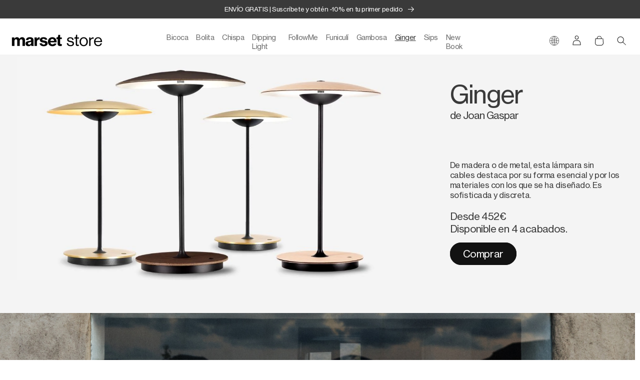

--- FILE ---
content_type: text/html; charset=utf-8
request_url: https://marset-store.com/collections/ginger
body_size: 54153
content:
<!doctype html>
<html class="no-js" lang="es">
  <head>
	
	
	
	
<script>
    if(document.location.host === 'en.marset-store.com') {
        // Obtén la ruta del path y la query string
        var path = document.location.pathname + document.location.search;

        // Construye la nueva URL
        var newUrl = 'https://marset-store.com/en' + path;

        // Redirecciona a la nueva URL
        document.location.href = newUrl;
    }
</script>

	
	

<!-- anti-flicker snippet (recommended)  -->
<style>.async-hide { opacity: 0 !important} </style>
<script>(function(a,s,y,n,c,h,i,d,e){s.className+=' '+y;h.start=1*new Date;
h.end=i=function(){s.className=s.className.replace(RegExp(' ?'+y),'')};
(a[n]=a[n]||[]).hide=h;setTimeout(function(){i();h.end=null},c);h.timeout=c;
})(window,document.documentElement,'async-hide','dataLayer',4000,
{'OPT-58Q7WD7':true});</script>
    
<script async src="https://www.googleoptimize.com/optimize.js?id=OPT-58Q7WD7"></script>
    
     <!-- Google Tag Manager -->
<script>(function(w,d,s,l,i){w[l]=w[l]||[];w[l].push({'gtm.start':
new Date().getTime(),event:'gtm.js'});var f=d.getElementsByTagName(s)[0],
j=d.createElement(s),dl=l!='dataLayer'?'&l='+l:'';j.async=true;j.src=
'https://www.googletagmanager.com/gtm.js?id='+i+dl;f.parentNode.insertBefore(j,f);
})(window,document,'script','dataLayer','GTM-PC3TCPB');</script>
<!-- End Google Tag Manager -->
    
     <!-- Google Search Console -->
    <meta name="google-site-verification" content="O-j5EF58E4_uDa7KzNnrn4nluKd6n9PsbXnKpdpysXI" />
    
    <meta charset="utf-8">
    <meta http-equiv="X-UA-Compatible" content="IE=edge">
    <meta name="viewport" content="width=device-width,initial-scale=1">
    <meta name="theme-color" content="">
    <link rel="canonical" href="https://marset-store.com/collections/ginger">
    <link rel="preconnect" href="https://cdn.shopify.com" crossorigin><link rel="icon" type="image/png" href="//marset-store.com/cdn/shop/files/Marset_Logo_X-PRINT_OK_32x32.jpg?v=1696247786"><title>
      Lámpara de sobremesa sin cable Ginger
 &ndash; Marset Store</title>

    
      <meta name="description" content="Sofisticada y discreta, Ginger es una lámpara de sobremesa sin cable que decora cualquier espacio aportando una luz cálida y acogedora.">
    

    

<meta property="og:site_name" content="Marset Store">
<meta property="og:url" content="https://marset-store.com/collections/ginger">
<meta property="og:title" content="Lámpara de sobremesa sin cable Ginger">
<meta property="og:type" content="product.group">
<meta property="og:description" content="Sofisticada y discreta, Ginger es una lámpara de sobremesa sin cable que decora cualquier espacio aportando una luz cálida y acogedora."><meta property="og:image" content="http://marset-store.com/cdn/shop/files/Marset_Store_Logotype_Black.png?v=1635177549">
  <meta property="og:image:secure_url" content="https://marset-store.com/cdn/shop/files/Marset_Store_Logotype_Black.png?v=1635177549">
  <meta property="og:image:width" content="1200">
  <meta property="og:image:height" content="628"><meta name="twitter:card" content="summary_large_image">
<meta name="twitter:title" content="Lámpara de sobremesa sin cable Ginger">
<meta name="twitter:description" content="Sofisticada y discreta, Ginger es una lámpara de sobremesa sin cable que decora cualquier espacio aportando una luz cálida y acogedora.">

    <script src="https://kit.fontawesome.com/401471a4da.js" crossorigin="anonymous"></script>
    <script src="//marset-store.com/cdn/shop/t/34/assets/global.js?v=12819238746033857311763369484" defer="defer"></script>
    <script>window.performance && window.performance.mark && window.performance.mark('shopify.content_for_header.start');</script><meta name="google-site-verification" content="FWDBTAHy_efrDOoW9QpGxj2Tbhxyi2Nj-go2RvoY2Jg">
<meta id="shopify-digital-wallet" name="shopify-digital-wallet" content="/60302262515/digital_wallets/dialog">
<meta name="shopify-checkout-api-token" content="ccaaf87bc2dc3c1cccf680afbcc3fda5">
<link rel="alternate" type="application/atom+xml" title="Feed" href="/collections/ginger.atom" />
<link rel="alternate" hreflang="x-default" href="https://marset-store.com/collections/ginger">
<link rel="alternate" hreflang="es" href="https://marset-store.com/collections/ginger">
<link rel="alternate" hreflang="en" href="https://marset-store.com/en/collections/ginger">
<link rel="alternate" type="application/json+oembed" href="https://marset-store.com/collections/ginger.oembed">
<script async="async" src="/checkouts/internal/preloads.js?locale=es-ES"></script>
<script id="apple-pay-shop-capabilities" type="application/json">{"shopId":60302262515,"countryCode":"ES","currencyCode":"EUR","merchantCapabilities":["supports3DS"],"merchantId":"gid:\/\/shopify\/Shop\/60302262515","merchantName":"Marset Store","requiredBillingContactFields":["postalAddress","email","phone"],"requiredShippingContactFields":["postalAddress","email","phone"],"shippingType":"shipping","supportedNetworks":["visa","maestro","masterCard","amex"],"total":{"type":"pending","label":"Marset Store","amount":"1.00"},"shopifyPaymentsEnabled":true,"supportsSubscriptions":true}</script>
<script id="shopify-features" type="application/json">{"accessToken":"ccaaf87bc2dc3c1cccf680afbcc3fda5","betas":["rich-media-storefront-analytics"],"domain":"marset-store.com","predictiveSearch":true,"shopId":60302262515,"locale":"es"}</script>
<script>var Shopify = Shopify || {};
Shopify.shop = "marset-store.myshopify.com";
Shopify.locale = "es";
Shopify.currency = {"active":"EUR","rate":"1.0"};
Shopify.country = "ES";
Shopify.theme = {"name":"marset\/main GAMBOSA + FOLLOWME new","id":191158845770,"schema_name":"Dawn","schema_version":"2.3.0","theme_store_id":null,"role":"main"};
Shopify.theme.handle = "null";
Shopify.theme.style = {"id":null,"handle":null};
Shopify.cdnHost = "marset-store.com/cdn";
Shopify.routes = Shopify.routes || {};
Shopify.routes.root = "/";</script>
<script type="module">!function(o){(o.Shopify=o.Shopify||{}).modules=!0}(window);</script>
<script>!function(o){function n(){var o=[];function n(){o.push(Array.prototype.slice.apply(arguments))}return n.q=o,n}var t=o.Shopify=o.Shopify||{};t.loadFeatures=n(),t.autoloadFeatures=n()}(window);</script>
<script id="shop-js-analytics" type="application/json">{"pageType":"collection"}</script>
<script defer="defer" async type="module" src="//marset-store.com/cdn/shopifycloud/shop-js/modules/v2/client.init-shop-cart-sync_2Gr3Q33f.es.esm.js"></script>
<script defer="defer" async type="module" src="//marset-store.com/cdn/shopifycloud/shop-js/modules/v2/chunk.common_noJfOIa7.esm.js"></script>
<script defer="defer" async type="module" src="//marset-store.com/cdn/shopifycloud/shop-js/modules/v2/chunk.modal_Deo2FJQo.esm.js"></script>
<script type="module">
  await import("//marset-store.com/cdn/shopifycloud/shop-js/modules/v2/client.init-shop-cart-sync_2Gr3Q33f.es.esm.js");
await import("//marset-store.com/cdn/shopifycloud/shop-js/modules/v2/chunk.common_noJfOIa7.esm.js");
await import("//marset-store.com/cdn/shopifycloud/shop-js/modules/v2/chunk.modal_Deo2FJQo.esm.js");

  window.Shopify.SignInWithShop?.initShopCartSync?.({"fedCMEnabled":true,"windoidEnabled":true});

</script>
<script>(function() {
  var isLoaded = false;
  function asyncLoad() {
    if (isLoaded) return;
    isLoaded = true;
    var urls = ["\/\/cdn.shopify.com\/proxy\/d01992658f3141532c6e4df28f2b4f4703ccefb367ca9042be086440bc2bb62e\/static.photoslurp.com\/widget\/v3\/loader.js?shop=marset-store.myshopify.com\u0026sp-cache-control=cHVibGljLCBtYXgtYWdlPTkwMA","https:\/\/po.kaktusapp.com\/storage\/js\/kaktus_preorder-marset-store.myshopify.com.js?ver=80\u0026shop=marset-store.myshopify.com"];
    for (var i = 0; i < urls.length; i++) {
      var s = document.createElement('script');
      s.type = 'text/javascript';
      s.async = true;
      s.src = urls[i];
      var x = document.getElementsByTagName('script')[0];
      x.parentNode.insertBefore(s, x);
    }
  };
  if(window.attachEvent) {
    window.attachEvent('onload', asyncLoad);
  } else {
    window.addEventListener('load', asyncLoad, false);
  }
})();</script>
<script id="__st">var __st={"a":60302262515,"offset":3600,"reqid":"f42bf76c-085d-4d6a-b36c-e5a6c7a3fc97-1769365037","pageurl":"marset-store.com\/collections\/ginger","u":"daa0fc4cd066","p":"collection","rtyp":"collection","rid":374682190067};</script>
<script>window.ShopifyPaypalV4VisibilityTracking = true;</script>
<script id="captcha-bootstrap">!function(){'use strict';const t='contact',e='account',n='new_comment',o=[[t,t],['blogs',n],['comments',n],[t,'customer']],c=[[e,'customer_login'],[e,'guest_login'],[e,'recover_customer_password'],[e,'create_customer']],r=t=>t.map((([t,e])=>`form[action*='/${t}']:not([data-nocaptcha='true']) input[name='form_type'][value='${e}']`)).join(','),a=t=>()=>t?[...document.querySelectorAll(t)].map((t=>t.form)):[];function s(){const t=[...o],e=r(t);return a(e)}const i='password',u='form_key',d=['recaptcha-v3-token','g-recaptcha-response','h-captcha-response',i],f=()=>{try{return window.sessionStorage}catch{return}},m='__shopify_v',_=t=>t.elements[u];function p(t,e,n=!1){try{const o=window.sessionStorage,c=JSON.parse(o.getItem(e)),{data:r}=function(t){const{data:e,action:n}=t;return t[m]||n?{data:e,action:n}:{data:t,action:n}}(c);for(const[e,n]of Object.entries(r))t.elements[e]&&(t.elements[e].value=n);n&&o.removeItem(e)}catch(o){console.error('form repopulation failed',{error:o})}}const l='form_type',E='cptcha';function T(t){t.dataset[E]=!0}const w=window,h=w.document,L='Shopify',v='ce_forms',y='captcha';let A=!1;((t,e)=>{const n=(g='f06e6c50-85a8-45c8-87d0-21a2b65856fe',I='https://cdn.shopify.com/shopifycloud/storefront-forms-hcaptcha/ce_storefront_forms_captcha_hcaptcha.v1.5.2.iife.js',D={infoText:'Protegido por hCaptcha',privacyText:'Privacidad',termsText:'Términos'},(t,e,n)=>{const o=w[L][v],c=o.bindForm;if(c)return c(t,g,e,D).then(n);var r;o.q.push([[t,g,e,D],n]),r=I,A||(h.body.append(Object.assign(h.createElement('script'),{id:'captcha-provider',async:!0,src:r})),A=!0)});var g,I,D;w[L]=w[L]||{},w[L][v]=w[L][v]||{},w[L][v].q=[],w[L][y]=w[L][y]||{},w[L][y].protect=function(t,e){n(t,void 0,e),T(t)},Object.freeze(w[L][y]),function(t,e,n,w,h,L){const[v,y,A,g]=function(t,e,n){const i=e?o:[],u=t?c:[],d=[...i,...u],f=r(d),m=r(i),_=r(d.filter((([t,e])=>n.includes(e))));return[a(f),a(m),a(_),s()]}(w,h,L),I=t=>{const e=t.target;return e instanceof HTMLFormElement?e:e&&e.form},D=t=>v().includes(t);t.addEventListener('submit',(t=>{const e=I(t);if(!e)return;const n=D(e)&&!e.dataset.hcaptchaBound&&!e.dataset.recaptchaBound,o=_(e),c=g().includes(e)&&(!o||!o.value);(n||c)&&t.preventDefault(),c&&!n&&(function(t){try{if(!f())return;!function(t){const e=f();if(!e)return;const n=_(t);if(!n)return;const o=n.value;o&&e.removeItem(o)}(t);const e=Array.from(Array(32),(()=>Math.random().toString(36)[2])).join('');!function(t,e){_(t)||t.append(Object.assign(document.createElement('input'),{type:'hidden',name:u})),t.elements[u].value=e}(t,e),function(t,e){const n=f();if(!n)return;const o=[...t.querySelectorAll(`input[type='${i}']`)].map((({name:t})=>t)),c=[...d,...o],r={};for(const[a,s]of new FormData(t).entries())c.includes(a)||(r[a]=s);n.setItem(e,JSON.stringify({[m]:1,action:t.action,data:r}))}(t,e)}catch(e){console.error('failed to persist form',e)}}(e),e.submit())}));const S=(t,e)=>{t&&!t.dataset[E]&&(n(t,e.some((e=>e===t))),T(t))};for(const o of['focusin','change'])t.addEventListener(o,(t=>{const e=I(t);D(e)&&S(e,y())}));const B=e.get('form_key'),M=e.get(l),P=B&&M;t.addEventListener('DOMContentLoaded',(()=>{const t=y();if(P)for(const e of t)e.elements[l].value===M&&p(e,B);[...new Set([...A(),...v().filter((t=>'true'===t.dataset.shopifyCaptcha))])].forEach((e=>S(e,t)))}))}(h,new URLSearchParams(w.location.search),n,t,e,['guest_login'])})(!0,!0)}();</script>
<script integrity="sha256-4kQ18oKyAcykRKYeNunJcIwy7WH5gtpwJnB7kiuLZ1E=" data-source-attribution="shopify.loadfeatures" defer="defer" src="//marset-store.com/cdn/shopifycloud/storefront/assets/storefront/load_feature-a0a9edcb.js" crossorigin="anonymous"></script>
<script data-source-attribution="shopify.dynamic_checkout.dynamic.init">var Shopify=Shopify||{};Shopify.PaymentButton=Shopify.PaymentButton||{isStorefrontPortableWallets:!0,init:function(){window.Shopify.PaymentButton.init=function(){};var t=document.createElement("script");t.src="https://marset-store.com/cdn/shopifycloud/portable-wallets/latest/portable-wallets.es.js",t.type="module",document.head.appendChild(t)}};
</script>
<script data-source-attribution="shopify.dynamic_checkout.buyer_consent">
  function portableWalletsHideBuyerConsent(e){var t=document.getElementById("shopify-buyer-consent"),n=document.getElementById("shopify-subscription-policy-button");t&&n&&(t.classList.add("hidden"),t.setAttribute("aria-hidden","true"),n.removeEventListener("click",e))}function portableWalletsShowBuyerConsent(e){var t=document.getElementById("shopify-buyer-consent"),n=document.getElementById("shopify-subscription-policy-button");t&&n&&(t.classList.remove("hidden"),t.removeAttribute("aria-hidden"),n.addEventListener("click",e))}window.Shopify?.PaymentButton&&(window.Shopify.PaymentButton.hideBuyerConsent=portableWalletsHideBuyerConsent,window.Shopify.PaymentButton.showBuyerConsent=portableWalletsShowBuyerConsent);
</script>
<script data-source-attribution="shopify.dynamic_checkout.cart.bootstrap">document.addEventListener("DOMContentLoaded",(function(){function t(){return document.querySelector("shopify-accelerated-checkout-cart, shopify-accelerated-checkout")}if(t())Shopify.PaymentButton.init();else{new MutationObserver((function(e,n){t()&&(Shopify.PaymentButton.init(),n.disconnect())})).observe(document.body,{childList:!0,subtree:!0})}}));
</script>
<script id='scb4127' type='text/javascript' async='' src='https://marset-store.com/cdn/shopifycloud/privacy-banner/storefront-banner.js'></script><link id="shopify-accelerated-checkout-styles" rel="stylesheet" media="screen" href="https://marset-store.com/cdn/shopifycloud/portable-wallets/latest/accelerated-checkout-backwards-compat.css" crossorigin="anonymous">
<style id="shopify-accelerated-checkout-cart">
        #shopify-buyer-consent {
  margin-top: 1em;
  display: inline-block;
  width: 100%;
}

#shopify-buyer-consent.hidden {
  display: none;
}

#shopify-subscription-policy-button {
  background: none;
  border: none;
  padding: 0;
  text-decoration: underline;
  font-size: inherit;
  cursor: pointer;
}

#shopify-subscription-policy-button::before {
  box-shadow: none;
}

      </style>
<script id="sections-script" data-sections="header,footer-mr" defer="defer" src="//marset-store.com/cdn/shop/t/34/compiled_assets/scripts.js?v=11688"></script>
<script>window.performance && window.performance.mark && window.performance.mark('shopify.content_for_header.end');</script>

     

    

    

    

    

    

    
    
    

    

    
    

    

    

    


    


    <style data-shopify>
      
      
      
      
      


      @font-face {
        font-family: "Neue Haas Grotesk regular";
        src: url(//marset-store.com/cdn/shop/t/34/assets/Linotype-NHaasGroteskTXPro-55Rg.woff2?v=125025471601412632181763369487) format("woff2");
        font-display: swap;
        font-weight: normal;
      }

      @font-face {
        font-family: "Neue Haas Grotesk bold";
        src: url(//marset-store.com/cdn/shop/t/34/assets/Linotype-NHaasGroteskTXPro-75Bd.woff2?v=11299677709097520701763369488) format("woff2");
        font-display: swap;
        font-weight: normal;
      }

      :root {
        --font-body-family: "Neue Haas Grotesk regular";
        --font-body-style: normal;
        --font-body-weight: normal;

        --font-heading-family: "Neue Haas Grotesk regular";
        --font-heading-style: normal;
        --font-heading-weight: normal;

        --font-body-scale: 1.0;
        --font-heading-scale: 1.0;

        --color-base-text: 58, 58, 58;
        --color-base-background-1: 255, 255, 255;
        --color-base-background-2: 62, 62, 62;
        --color-base-solid-button-labels: 255, 255, 255;
        --color-base-outline-button-labels: 18, 18, 18;
        --color-base-accent-1: 18, 18, 18;
        --color-base-accent-2: 51, 79, 180;
        --color-footer: #c8c8c8;
        --payment-terms-background-color: #ffffff;

        --gradient-base-background-1: #ffffff;
        --gradient-base-background-2: #3e3e3e;
        --gradient-base-accent-1: #121212;
        --gradient-base-accent-2: #334fb4;

        --page-width: 160rem;
        --page-width-margin: 2rem;

        --section-margin-only-desktop: 2rem;
        --section-margin-only-mobile: 1rem;
        --section-margin-desktop-and-mobile: 2rem;
      }

      *,
      *::before,
      *::after {
        box-sizing: inherit;
      }

      html {
        box-sizing: border-box;
        font-size: calc(var(--font-body-scale) * 62.5%);
        height: 100%;
      }

      body {
        display: grid;
        grid-template-rows: auto auto 1fr auto;
        grid-template-columns: 100%;
        min-height: 100%;
        margin: 0;
        font-size: 1.5rem;
        letter-spacing: 0.06rem;
        line-height: calc(1 + 0.8 / var(--font-body-scale));
        font-family: var(--font-body-family);
        font-style: var(--font-body-style);
        font-weight: var(--font-body-weight);
      }

      @media screen and (min-width: 750px) {
        body {
          font-size: 1.6rem;
        }
      }
    </style>

    <link href="//marset-store.com/cdn/shop/t/34/assets/base.css?v=90362633346853291691764771320" rel="stylesheet" type="text/css" media="all" />
<link rel="stylesheet" href="//marset-store.com/cdn/shop/t/34/assets/component-predictive-search.css?v=10425135875555615991763369466" media="print" onload="this.media='all'"><script>document.documentElement.className = document.documentElement.className.replace('no-js', 'js');</script>

<!-- BEGIN app block: shopify://apps/pandectes-gdpr/blocks/banner/58c0baa2-6cc1-480c-9ea6-38d6d559556a -->
  
    
      <!-- TCF is active, scripts are loaded above -->
      
      <script>
        
          window.PandectesSettings = {"store":{"id":60302262515,"plan":"basic","theme":"marset/main GAMBOSA + FOLLOWME new","primaryLocale":"es","adminMode":false,"headless":false,"storefrontRootDomain":"","checkoutRootDomain":"","storefrontAccessToken":""},"tsPublished":1764761916,"declaration":{"showPurpose":false,"showProvider":false,"declIntroText":"Usamos cookies para optimizar la funcionalidad del sitio web, analizar el rendimiento y brindarle una experiencia personalizada. Algunas cookies son esenciales para que el sitio web funcione y funcione correctamente. Esas cookies no se pueden deshabilitar. En esta ventana puede gestionar su preferencia de cookies.","showDateGenerated":true},"language":{"unpublished":[],"languageMode":"Single","fallbackLanguage":"es","languageDetection":"browser","languagesSupported":[]},"texts":{"managed":{"headerText":{"es":"Respetamos tu privacidad"},"consentText":{"es":"Este sitio web utiliza cookies para garantizar que obtenga la mejor experiencia."},"linkText":{"es":"Aprende más"},"imprintText":{"es":"Imprimir"},"googleLinkText":{"es":"Términos de privacidad de Google"},"allowButtonText":{"es":"Aceptar"},"denyButtonText":{"es":"Disminución"},"dismissButtonText":{"es":"OK"},"leaveSiteButtonText":{"es":"Salir de este sitio"},"preferencesButtonText":{"es":"Preferencias"},"cookiePolicyText":{"es":"Política de cookies"},"preferencesPopupTitleText":{"es":"Gestionar las preferencias de consentimiento"},"preferencesPopupIntroText":{"es":"Usamos cookies para optimizar la funcionalidad del sitio web, analizar el rendimiento y brindarle una experiencia personalizada. Algunas cookies son esenciales para que el sitio web funcione y funcione correctamente. Esas cookies no se pueden desactivar. En esta ventana puede administrar su preferencia de cookies."},"preferencesPopupSaveButtonText":{"es":"Guardar preferencias"},"preferencesPopupCloseButtonText":{"es":"Cerrar"},"preferencesPopupAcceptAllButtonText":{"es":"Aceptar todo"},"preferencesPopupRejectAllButtonText":{"es":"Rechazar todo"},"cookiesDetailsText":{"es":"Detalles de las cookies"},"preferencesPopupAlwaysAllowedText":{"es":"Siempre permitido"},"accessSectionParagraphText":{"es":"Tiene derecho a poder acceder a sus datos en cualquier momento."},"accessSectionTitleText":{"es":"Portabilidad de datos"},"accessSectionAccountInfoActionText":{"es":"Información personal"},"accessSectionDownloadReportActionText":{"es":"Descargar todo"},"accessSectionGDPRRequestsActionText":{"es":"Solicitudes de sujetos de datos"},"accessSectionOrdersRecordsActionText":{"es":"Pedidos"},"rectificationSectionParagraphText":{"es":"Tienes derecho a solicitar la actualización de tus datos siempre que lo creas oportuno."},"rectificationSectionTitleText":{"es":"Rectificación de datos"},"rectificationCommentPlaceholder":{"es":"Describe lo que quieres que se actualice"},"rectificationCommentValidationError":{"es":"Se requiere comentario"},"rectificationSectionEditAccountActionText":{"es":"Solicita una actualización"},"erasureSectionTitleText":{"es":"Derecho al olvido"},"erasureSectionParagraphText":{"es":"Tiene derecho a solicitar la eliminación de todos sus datos. Después de eso, ya no podrá acceder a su cuenta."},"erasureSectionRequestDeletionActionText":{"es":"Solicitar la eliminación de datos personales"},"consentDate":{"es":"fecha de consentimiento"},"consentId":{"es":"ID de consentimiento"},"consentSectionChangeConsentActionText":{"es":"Cambiar la preferencia de consentimiento"},"consentSectionConsentedText":{"es":"Usted dio su consentimiento a la política de cookies de este sitio web en"},"consentSectionNoConsentText":{"es":"No ha dado su consentimiento a la política de cookies de este sitio web."},"consentSectionTitleText":{"es":"Su consentimiento de cookies"},"consentStatus":{"es":"Preferencia de consentimiento"},"confirmationFailureMessage":{"es":"Su solicitud no fue verificada. Vuelva a intentarlo y, si el problema persiste, comuníquese con el propietario de la tienda para obtener ayuda."},"confirmationFailureTitle":{"es":"Ocurrió un problema"},"confirmationSuccessMessage":{"es":"Pronto nos comunicaremos con usted en cuanto a su solicitud."},"confirmationSuccessTitle":{"es":"Tu solicitud está verificada"},"guestsSupportEmailFailureMessage":{"es":"Su solicitud no fue enviada. Vuelva a intentarlo y, si el problema persiste, comuníquese con el propietario de la tienda para obtener ayuda."},"guestsSupportEmailFailureTitle":{"es":"Ocurrió un problema"},"guestsSupportEmailPlaceholder":{"es":"Dirección de correo electrónico"},"guestsSupportEmailSuccessMessage":{"es":"Si está registrado como cliente de esta tienda, pronto recibirá un correo electrónico con instrucciones sobre cómo proceder."},"guestsSupportEmailSuccessTitle":{"es":"gracias por tu solicitud"},"guestsSupportEmailValidationError":{"es":"El correo no es válido"},"guestsSupportInfoText":{"es":"Inicie sesión con su cuenta de cliente para continuar."},"submitButton":{"es":"Enviar"},"submittingButton":{"es":"Sumisión..."},"cancelButton":{"es":"Cancelar"},"declIntroText":{"es":"Usamos cookies para optimizar la funcionalidad del sitio web, analizar el rendimiento y brindarle una experiencia personalizada. Algunas cookies son esenciales para que el sitio web funcione y funcione correctamente. Esas cookies no se pueden deshabilitar. En esta ventana puede gestionar su preferencia de cookies."},"declName":{"es":"Nombre"},"declPurpose":{"es":"Objetivo"},"declType":{"es":"Escribe"},"declRetention":{"es":"Retencion"},"declProvider":{"es":"Proveedor"},"declFirstParty":{"es":"Origen"},"declThirdParty":{"es":"Tercero"},"declSeconds":{"es":"segundos"},"declMinutes":{"es":"minutos"},"declHours":{"es":"horas"},"declDays":{"es":"días"},"declWeeks":{"es":"semana(s)"},"declMonths":{"es":"meses"},"declYears":{"es":"años"},"declSession":{"es":"Sesión"},"declDomain":{"es":"Dominio"},"declPath":{"es":"Sendero"}},"categories":{"strictlyNecessaryCookiesTitleText":{"es":"Cookies estrictamente necesarias"},"strictlyNecessaryCookiesDescriptionText":{"es":"Estas cookies son esenciales para permitirle moverse por el sitio web y utilizar sus funciones, como acceder a áreas seguras del sitio web. El sitio web no puede funcionar correctamente sin estas cookies."},"functionalityCookiesTitleText":{"es":"Cookies funcionales"},"functionalityCookiesDescriptionText":{"es":"Estas cookies permiten que el sitio proporcione una funcionalidad y personalización mejoradas. Pueden ser establecidos por nosotros o por proveedores externos cuyos servicios hemos agregado a nuestras páginas. Si no permite estas cookies, es posible que algunos o todos estos servicios no funcionen correctamente."},"performanceCookiesTitleText":{"es":"Cookies de rendimiento"},"performanceCookiesDescriptionText":{"es":"Estas cookies nos permiten monitorear y mejorar el rendimiento de nuestro sitio web. Por ejemplo, nos permiten contar las visitas, identificar las fuentes de tráfico y ver qué partes del sitio son más populares."},"targetingCookiesTitleText":{"es":"Orientación de cookies"},"targetingCookiesDescriptionText":{"es":"Nuestros socios publicitarios pueden establecer estas cookies a través de nuestro sitio. Estas empresas pueden utilizarlos para crear un perfil de sus intereses y mostrarle anuncios relevantes en otros sitios. No almacenan directamente información personal, sino que se basan en la identificación única de su navegador y dispositivo de Internet. Si no permite estas cookies, experimentará publicidad menos dirigida."},"unclassifiedCookiesTitleText":{"es":"Cookies sin clasificar"},"unclassifiedCookiesDescriptionText":{"es":"Las cookies no clasificadas son cookies que estamos en proceso de clasificar, junto con los proveedores de cookies individuales."}},"auto":{}},"library":{"previewMode":false,"fadeInTimeout":0,"defaultBlocked":7,"showLink":true,"showImprintLink":false,"showGoogleLink":false,"enabled":true,"cookie":{"expiryDays":365,"secure":true,"domain":""},"dismissOnScroll":false,"dismissOnWindowClick":false,"dismissOnTimeout":false,"palette":{"popup":{"background":"#FFFFFF","backgroundForCalculations":{"a":1,"b":255,"g":255,"r":255},"text":"#000000"},"button":{"background":"transparent","backgroundForCalculations":{"a":1,"b":255,"g":255,"r":255},"text":"#000000","textForCalculation":{"a":1,"b":0,"g":0,"r":0},"border":"#000000"}},"content":{"href":"https://marset-store.myshopify.com/policies/privacy-policy","imprintHref":"/","close":"&#10005;","target":"","logo":"<img class=\"cc-banner-logo\" style=\"max-height: 40px;\" src=\"https://marset-store.myshopify.com/cdn/shop/files/pandectes-banner-logo.png\" alt=\"Cookie banner\" />"},"window":"<div role=\"dialog\" aria-label=\"{{header}}\" aria-describedby=\"cookieconsent:desc\" id=\"pandectes-banner\" class=\"cc-window-wrapper cc-top-wrapper\"><div class=\"pd-cookie-banner-window cc-window {{classes}}\">{{children}}</div></div>","compliance":{"opt-both":"<div class=\"cc-compliance cc-highlight\">{{deny}}{{allow}}</div>"},"type":"opt-both","layouts":{"basic":"{{logo}}{{messagelink}}{{compliance}}{{close}}"},"position":"top","theme":"wired","revokable":true,"animateRevokable":false,"revokableReset":false,"revokableLogoUrl":"https://marset-store.myshopify.com/cdn/shop/files/pandectes-reopen-logo.png","revokablePlacement":"bottom-left","revokableMarginHorizontal":15,"revokableMarginVertical":15,"static":false,"autoAttach":true,"hasTransition":true,"blacklistPage":[""],"elements":{"close":"<button aria-label=\"Cerrar\" type=\"button\" class=\"cc-close\">{{close}}</button>","dismiss":"<button type=\"button\" class=\"cc-btn cc-btn-decision cc-dismiss\">{{dismiss}}</button>","allow":"<button type=\"button\" class=\"cc-btn cc-btn-decision cc-allow\">{{allow}}</button>","deny":"<button type=\"button\" class=\"cc-btn cc-btn-decision cc-deny\">{{deny}}</button>","preferences":"<button type=\"button\" class=\"cc-btn cc-settings\" aria-controls=\"pd-cp-preferences\" onclick=\"Pandectes.fn.openPreferences()\">{{preferences}}</button>"}},"geolocation":{"brOnly":false,"caOnly":false,"chOnly":false,"euOnly":false,"jpOnly":false,"thOnly":false,"zaOnly":false,"canadaOnly":false,"canadaLaw25":false,"canadaPipeda":false,"globalVisibility":true},"dsr":{"guestsSupport":false,"accessSectionDownloadReportAuto":false},"banner":{"resetTs":1715088797,"extraCss":"        .cc-banner-logo {max-width: 24em!important;}    @media(min-width: 768px) {.cc-window.cc-floating{max-width: 24em!important;width: 24em!important;}}    .cc-message, .pd-cookie-banner-window .cc-header, .cc-logo {text-align: left}    .cc-window-wrapper{z-index: 2147483647;}    .cc-window{z-index: 2147483647;font-family: inherit;}    .pd-cookie-banner-window .cc-header{font-family: inherit;}    .pd-cp-ui{font-family: inherit; background-color: #FFFFFF;color:#000000;}    button.pd-cp-btn, a.pd-cp-btn{}    input + .pd-cp-preferences-slider{background-color: rgba(0, 0, 0, 0.3)}    .pd-cp-scrolling-section::-webkit-scrollbar{background-color: rgba(0, 0, 0, 0.3)}    input:checked + .pd-cp-preferences-slider{background-color: rgba(0, 0, 0, 1)}    .pd-cp-scrolling-section::-webkit-scrollbar-thumb {background-color: rgba(0, 0, 0, 1)}    .pd-cp-ui-close{color:#000000;}    .pd-cp-preferences-slider:before{background-color: #FFFFFF}    .pd-cp-title:before {border-color: #000000!important}    .pd-cp-preferences-slider{background-color:#000000}    .pd-cp-toggle{color:#000000!important}    @media(max-width:699px) {.pd-cp-ui-close-top svg {fill: #000000}}    .pd-cp-toggle:hover,.pd-cp-toggle:visited,.pd-cp-toggle:active{color:#000000!important}    .pd-cookie-banner-window {box-shadow: 0 0 18px rgb(0 0 0 / 20%);}  ","customJavascript":{},"showPoweredBy":false,"logoHeight":40,"revokableTrigger":false,"hybridStrict":false,"cookiesBlockedByDefault":"7","isActive":false,"implicitSavePreferences":false,"cookieIcon":false,"blockBots":false,"showCookiesDetails":true,"hasTransition":true,"blockingPage":false,"showOnlyLandingPage":false,"leaveSiteUrl":"https://www.google.com","linkRespectStoreLang":false},"cookies":{"0":[],"1":[],"2":[],"4":[],"8":[]},"blocker":{"isActive":false,"googleConsentMode":{"id":"","analyticsId":"","adwordsId":"","isActive":false,"adStorageCategory":4,"analyticsStorageCategory":2,"personalizationStorageCategory":1,"functionalityStorageCategory":1,"customEvent":false,"securityStorageCategory":0,"redactData":false,"urlPassthrough":false,"dataLayerProperty":"dataLayer","waitForUpdate":0,"useNativeChannel":false},"facebookPixel":{"id":"","isActive":false,"ldu":false},"microsoft":{},"rakuten":{"isActive":false,"cmp":false,"ccpa":false},"klaviyoIsActive":false,"gpcIsActive":false,"clarity":{},"defaultBlocked":7,"patterns":{"whiteList":[],"blackList":{"1":[],"2":[],"4":[],"8":[]},"iframesWhiteList":[],"iframesBlackList":{"1":[],"2":[],"4":[],"8":[]},"beaconsWhiteList":[],"beaconsBlackList":{"1":[],"2":[],"4":[],"8":[]}}}};
        
        window.addEventListener('DOMContentLoaded', function(){
          const script = document.createElement('script');
          
            script.src = "https://cdn.shopify.com/extensions/019bed03-b206-7ab3-9c8b-20b884e5903f/gdpr-243/assets/pandectes-core.js";
          
          script.defer = true;
          document.body.appendChild(script);
        })
      </script>
    
  


<!-- END app block --><!-- BEGIN app block: shopify://apps/klaviyo-email-marketing-sms/blocks/klaviyo-onsite-embed/2632fe16-c075-4321-a88b-50b567f42507 -->












  <script async src="https://static.klaviyo.com/onsite/js/X37MVb/klaviyo.js?company_id=X37MVb"></script>
  <script>!function(){if(!window.klaviyo){window._klOnsite=window._klOnsite||[];try{window.klaviyo=new Proxy({},{get:function(n,i){return"push"===i?function(){var n;(n=window._klOnsite).push.apply(n,arguments)}:function(){for(var n=arguments.length,o=new Array(n),w=0;w<n;w++)o[w]=arguments[w];var t="function"==typeof o[o.length-1]?o.pop():void 0,e=new Promise((function(n){window._klOnsite.push([i].concat(o,[function(i){t&&t(i),n(i)}]))}));return e}}})}catch(n){window.klaviyo=window.klaviyo||[],window.klaviyo.push=function(){var n;(n=window._klOnsite).push.apply(n,arguments)}}}}();</script>

  




  <script>
    window.klaviyoReviewsProductDesignMode = false
  </script>







<!-- END app block --><!-- BEGIN app block: shopify://apps/gg-product-gallery/blocks/app-embed-block/09c0440b-b921-435c-a2f5-3fc8f53b0424 -->

<script>
  window.pmsliderEnabled = true
  window.pmsliderZoomSrc = "https://cdn.shopify.com/extensions/019bc82a-436e-7795-b3f4-7e118d77211b/pmslider-rb-100/assets/zoom.js"
</script>

<!-- END app block --><link href="https://monorail-edge.shopifysvc.com" rel="dns-prefetch">
<script>(function(){if ("sendBeacon" in navigator && "performance" in window) {try {var session_token_from_headers = performance.getEntriesByType('navigation')[0].serverTiming.find(x => x.name == '_s').description;} catch {var session_token_from_headers = undefined;}var session_cookie_matches = document.cookie.match(/_shopify_s=([^;]*)/);var session_token_from_cookie = session_cookie_matches && session_cookie_matches.length === 2 ? session_cookie_matches[1] : "";var session_token = session_token_from_headers || session_token_from_cookie || "";function handle_abandonment_event(e) {var entries = performance.getEntries().filter(function(entry) {return /monorail-edge.shopifysvc.com/.test(entry.name);});if (!window.abandonment_tracked && entries.length === 0) {window.abandonment_tracked = true;var currentMs = Date.now();var navigation_start = performance.timing.navigationStart;var payload = {shop_id: 60302262515,url: window.location.href,navigation_start,duration: currentMs - navigation_start,session_token,page_type: "collection"};window.navigator.sendBeacon("https://monorail-edge.shopifysvc.com/v1/produce", JSON.stringify({schema_id: "online_store_buyer_site_abandonment/1.1",payload: payload,metadata: {event_created_at_ms: currentMs,event_sent_at_ms: currentMs}}));}}window.addEventListener('pagehide', handle_abandonment_event);}}());</script>
<script id="web-pixels-manager-setup">(function e(e,d,r,n,o){if(void 0===o&&(o={}),!Boolean(null===(a=null===(i=window.Shopify)||void 0===i?void 0:i.analytics)||void 0===a?void 0:a.replayQueue)){var i,a;window.Shopify=window.Shopify||{};var t=window.Shopify;t.analytics=t.analytics||{};var s=t.analytics;s.replayQueue=[],s.publish=function(e,d,r){return s.replayQueue.push([e,d,r]),!0};try{self.performance.mark("wpm:start")}catch(e){}var l=function(){var e={modern:/Edge?\/(1{2}[4-9]|1[2-9]\d|[2-9]\d{2}|\d{4,})\.\d+(\.\d+|)|Firefox\/(1{2}[4-9]|1[2-9]\d|[2-9]\d{2}|\d{4,})\.\d+(\.\d+|)|Chrom(ium|e)\/(9{2}|\d{3,})\.\d+(\.\d+|)|(Maci|X1{2}).+ Version\/(15\.\d+|(1[6-9]|[2-9]\d|\d{3,})\.\d+)([,.]\d+|)( \(\w+\)|)( Mobile\/\w+|) Safari\/|Chrome.+OPR\/(9{2}|\d{3,})\.\d+\.\d+|(CPU[ +]OS|iPhone[ +]OS|CPU[ +]iPhone|CPU IPhone OS|CPU iPad OS)[ +]+(15[._]\d+|(1[6-9]|[2-9]\d|\d{3,})[._]\d+)([._]\d+|)|Android:?[ /-](13[3-9]|1[4-9]\d|[2-9]\d{2}|\d{4,})(\.\d+|)(\.\d+|)|Android.+Firefox\/(13[5-9]|1[4-9]\d|[2-9]\d{2}|\d{4,})\.\d+(\.\d+|)|Android.+Chrom(ium|e)\/(13[3-9]|1[4-9]\d|[2-9]\d{2}|\d{4,})\.\d+(\.\d+|)|SamsungBrowser\/([2-9]\d|\d{3,})\.\d+/,legacy:/Edge?\/(1[6-9]|[2-9]\d|\d{3,})\.\d+(\.\d+|)|Firefox\/(5[4-9]|[6-9]\d|\d{3,})\.\d+(\.\d+|)|Chrom(ium|e)\/(5[1-9]|[6-9]\d|\d{3,})\.\d+(\.\d+|)([\d.]+$|.*Safari\/(?![\d.]+ Edge\/[\d.]+$))|(Maci|X1{2}).+ Version\/(10\.\d+|(1[1-9]|[2-9]\d|\d{3,})\.\d+)([,.]\d+|)( \(\w+\)|)( Mobile\/\w+|) Safari\/|Chrome.+OPR\/(3[89]|[4-9]\d|\d{3,})\.\d+\.\d+|(CPU[ +]OS|iPhone[ +]OS|CPU[ +]iPhone|CPU IPhone OS|CPU iPad OS)[ +]+(10[._]\d+|(1[1-9]|[2-9]\d|\d{3,})[._]\d+)([._]\d+|)|Android:?[ /-](13[3-9]|1[4-9]\d|[2-9]\d{2}|\d{4,})(\.\d+|)(\.\d+|)|Mobile Safari.+OPR\/([89]\d|\d{3,})\.\d+\.\d+|Android.+Firefox\/(13[5-9]|1[4-9]\d|[2-9]\d{2}|\d{4,})\.\d+(\.\d+|)|Android.+Chrom(ium|e)\/(13[3-9]|1[4-9]\d|[2-9]\d{2}|\d{4,})\.\d+(\.\d+|)|Android.+(UC? ?Browser|UCWEB|U3)[ /]?(15\.([5-9]|\d{2,})|(1[6-9]|[2-9]\d|\d{3,})\.\d+)\.\d+|SamsungBrowser\/(5\.\d+|([6-9]|\d{2,})\.\d+)|Android.+MQ{2}Browser\/(14(\.(9|\d{2,})|)|(1[5-9]|[2-9]\d|\d{3,})(\.\d+|))(\.\d+|)|K[Aa][Ii]OS\/(3\.\d+|([4-9]|\d{2,})\.\d+)(\.\d+|)/},d=e.modern,r=e.legacy,n=navigator.userAgent;return n.match(d)?"modern":n.match(r)?"legacy":"unknown"}(),u="modern"===l?"modern":"legacy",c=(null!=n?n:{modern:"",legacy:""})[u],f=function(e){return[e.baseUrl,"/wpm","/b",e.hashVersion,"modern"===e.buildTarget?"m":"l",".js"].join("")}({baseUrl:d,hashVersion:r,buildTarget:u}),m=function(e){var d=e.version,r=e.bundleTarget,n=e.surface,o=e.pageUrl,i=e.monorailEndpoint;return{emit:function(e){var a=e.status,t=e.errorMsg,s=(new Date).getTime(),l=JSON.stringify({metadata:{event_sent_at_ms:s},events:[{schema_id:"web_pixels_manager_load/3.1",payload:{version:d,bundle_target:r,page_url:o,status:a,surface:n,error_msg:t},metadata:{event_created_at_ms:s}}]});if(!i)return console&&console.warn&&console.warn("[Web Pixels Manager] No Monorail endpoint provided, skipping logging."),!1;try{return self.navigator.sendBeacon.bind(self.navigator)(i,l)}catch(e){}var u=new XMLHttpRequest;try{return u.open("POST",i,!0),u.setRequestHeader("Content-Type","text/plain"),u.send(l),!0}catch(e){return console&&console.warn&&console.warn("[Web Pixels Manager] Got an unhandled error while logging to Monorail."),!1}}}}({version:r,bundleTarget:l,surface:e.surface,pageUrl:self.location.href,monorailEndpoint:e.monorailEndpoint});try{o.browserTarget=l,function(e){var d=e.src,r=e.async,n=void 0===r||r,o=e.onload,i=e.onerror,a=e.sri,t=e.scriptDataAttributes,s=void 0===t?{}:t,l=document.createElement("script"),u=document.querySelector("head"),c=document.querySelector("body");if(l.async=n,l.src=d,a&&(l.integrity=a,l.crossOrigin="anonymous"),s)for(var f in s)if(Object.prototype.hasOwnProperty.call(s,f))try{l.dataset[f]=s[f]}catch(e){}if(o&&l.addEventListener("load",o),i&&l.addEventListener("error",i),u)u.appendChild(l);else{if(!c)throw new Error("Did not find a head or body element to append the script");c.appendChild(l)}}({src:f,async:!0,onload:function(){if(!function(){var e,d;return Boolean(null===(d=null===(e=window.Shopify)||void 0===e?void 0:e.analytics)||void 0===d?void 0:d.initialized)}()){var d=window.webPixelsManager.init(e)||void 0;if(d){var r=window.Shopify.analytics;r.replayQueue.forEach((function(e){var r=e[0],n=e[1],o=e[2];d.publishCustomEvent(r,n,o)})),r.replayQueue=[],r.publish=d.publishCustomEvent,r.visitor=d.visitor,r.initialized=!0}}},onerror:function(){return m.emit({status:"failed",errorMsg:"".concat(f," has failed to load")})},sri:function(e){var d=/^sha384-[A-Za-z0-9+/=]+$/;return"string"==typeof e&&d.test(e)}(c)?c:"",scriptDataAttributes:o}),m.emit({status:"loading"})}catch(e){m.emit({status:"failed",errorMsg:(null==e?void 0:e.message)||"Unknown error"})}}})({shopId: 60302262515,storefrontBaseUrl: "https://marset-store.com",extensionsBaseUrl: "https://extensions.shopifycdn.com/cdn/shopifycloud/web-pixels-manager",monorailEndpoint: "https://monorail-edge.shopifysvc.com/unstable/produce_batch",surface: "storefront-renderer",enabledBetaFlags: ["2dca8a86"],webPixelsConfigList: [{"id":"3673620810","configuration":"{\"accountID\":\"X37MVb\",\"webPixelConfig\":\"eyJlbmFibGVBZGRlZFRvQ2FydEV2ZW50cyI6IHRydWV9\"}","eventPayloadVersion":"v1","runtimeContext":"STRICT","scriptVersion":"524f6c1ee37bacdca7657a665bdca589","type":"APP","apiClientId":123074,"privacyPurposes":["ANALYTICS","MARKETING"],"dataSharingAdjustments":{"protectedCustomerApprovalScopes":["read_customer_address","read_customer_email","read_customer_name","read_customer_personal_data","read_customer_phone"]}},{"id":"2481389898","configuration":"{\"config\":\"{\\\"google_tag_ids\\\":[\\\"GT-TBNDGWSW\\\",\\\"G-L66QE435G3\\\"],\\\"target_country\\\":\\\"ES\\\",\\\"gtag_events\\\":[{\\\"type\\\":\\\"begin_checkout\\\",\\\"action_label\\\":\\\"G-L66QE435G3\\\"},{\\\"type\\\":\\\"search\\\",\\\"action_label\\\":\\\"G-L66QE435G3\\\"},{\\\"type\\\":\\\"view_item\\\",\\\"action_label\\\":[\\\"MC-E86SCSLZ8D\\\",\\\"G-L66QE435G3\\\"]},{\\\"type\\\":\\\"purchase\\\",\\\"action_label\\\":[\\\"MC-E86SCSLZ8D\\\",\\\"G-L66QE435G3\\\"]},{\\\"type\\\":\\\"page_view\\\",\\\"action_label\\\":[\\\"MC-E86SCSLZ8D\\\",\\\"G-L66QE435G3\\\"]},{\\\"type\\\":\\\"add_payment_info\\\",\\\"action_label\\\":\\\"G-L66QE435G3\\\"},{\\\"type\\\":\\\"add_to_cart\\\",\\\"action_label\\\":\\\"G-L66QE435G3\\\"}],\\\"enable_monitoring_mode\\\":false}\"}","eventPayloadVersion":"v1","runtimeContext":"OPEN","scriptVersion":"b2a88bafab3e21179ed38636efcd8a93","type":"APP","apiClientId":1780363,"privacyPurposes":[],"dataSharingAdjustments":{"protectedCustomerApprovalScopes":["read_customer_address","read_customer_email","read_customer_name","read_customer_personal_data","read_customer_phone"]}},{"id":"437616970","configuration":"{\"pixel_id\":\"198267195823134\",\"pixel_type\":\"facebook_pixel\",\"metaapp_system_user_token\":\"-\"}","eventPayloadVersion":"v1","runtimeContext":"OPEN","scriptVersion":"ca16bc87fe92b6042fbaa3acc2fbdaa6","type":"APP","apiClientId":2329312,"privacyPurposes":["ANALYTICS","MARKETING","SALE_OF_DATA"],"dataSharingAdjustments":{"protectedCustomerApprovalScopes":["read_customer_address","read_customer_email","read_customer_name","read_customer_personal_data","read_customer_phone"]}},{"id":"157385034","configuration":"{\"tagID\":\"2613024851457\"}","eventPayloadVersion":"v1","runtimeContext":"STRICT","scriptVersion":"18031546ee651571ed29edbe71a3550b","type":"APP","apiClientId":3009811,"privacyPurposes":["ANALYTICS","MARKETING","SALE_OF_DATA"],"dataSharingAdjustments":{"protectedCustomerApprovalScopes":["read_customer_address","read_customer_email","read_customer_name","read_customer_personal_data","read_customer_phone"]}},{"id":"shopify-app-pixel","configuration":"{}","eventPayloadVersion":"v1","runtimeContext":"STRICT","scriptVersion":"0450","apiClientId":"shopify-pixel","type":"APP","privacyPurposes":["ANALYTICS","MARKETING"]},{"id":"shopify-custom-pixel","eventPayloadVersion":"v1","runtimeContext":"LAX","scriptVersion":"0450","apiClientId":"shopify-pixel","type":"CUSTOM","privacyPurposes":["ANALYTICS","MARKETING"]}],isMerchantRequest: false,initData: {"shop":{"name":"Marset Store","paymentSettings":{"currencyCode":"EUR"},"myshopifyDomain":"marset-store.myshopify.com","countryCode":"ES","storefrontUrl":"https:\/\/marset-store.com"},"customer":null,"cart":null,"checkout":null,"productVariants":[],"purchasingCompany":null},},"https://marset-store.com/cdn","fcfee988w5aeb613cpc8e4bc33m6693e112",{"modern":"","legacy":""},{"shopId":"60302262515","storefrontBaseUrl":"https:\/\/marset-store.com","extensionBaseUrl":"https:\/\/extensions.shopifycdn.com\/cdn\/shopifycloud\/web-pixels-manager","surface":"storefront-renderer","enabledBetaFlags":"[\"2dca8a86\"]","isMerchantRequest":"false","hashVersion":"fcfee988w5aeb613cpc8e4bc33m6693e112","publish":"custom","events":"[[\"page_viewed\",{}],[\"collection_viewed\",{\"collection\":{\"id\":\"374682190067\",\"title\":\"Ginger\",\"productVariants\":[{\"price\":{\"amount\":452.0,\"currencyCode\":\"EUR\"},\"product\":{\"title\":\"Ginger 20M\",\"vendor\":\"Marset\",\"id\":\"7463139737843\",\"untranslatedTitle\":\"Ginger 20M\",\"url\":\"\/products\/ginger-20m\",\"type\":\"Lampara portatil\"},\"id\":\"42110713528563\",\"image\":{\"src\":\"\/\/marset-store.com\/cdn\/shop\/products\/1.GingerportableOak.jpg?v=1737365519\"},\"sku\":\"A662-560\",\"title\":\"Roble-Blanco\",\"untranslatedTitle\":\"Roble-Blanco\"}]}}]]"});</script><script>
  window.ShopifyAnalytics = window.ShopifyAnalytics || {};
  window.ShopifyAnalytics.meta = window.ShopifyAnalytics.meta || {};
  window.ShopifyAnalytics.meta.currency = 'EUR';
  var meta = {"products":[{"id":7463139737843,"gid":"gid:\/\/shopify\/Product\/7463139737843","vendor":"Marset","type":"Lampara portatil","handle":"ginger-20m","variants":[{"id":42110713528563,"price":45200,"name":"Ginger 20M - Roble-Blanco","public_title":"Roble-Blanco","sku":"A662-560"},{"id":42110713561331,"price":45200,"name":"Ginger 20M - Wengé-Blanco","public_title":"Wengé-Blanco","sku":"A662-561"},{"id":42110713594099,"price":49800,"name":"Ginger 20M - Latón cepillado","public_title":"Latón cepillado","sku":"A662-562"},{"id":42110713626867,"price":51500,"name":"Ginger 20M - Latón cepillado-Blanco","public_title":"Latón cepillado-Blanco","sku":"A662-563"}],"remote":false}],"page":{"pageType":"collection","resourceType":"collection","resourceId":374682190067,"requestId":"f42bf76c-085d-4d6a-b36c-e5a6c7a3fc97-1769365037"}};
  for (var attr in meta) {
    window.ShopifyAnalytics.meta[attr] = meta[attr];
  }
</script>
<script class="analytics">
  (function () {
    var customDocumentWrite = function(content) {
      var jquery = null;

      if (window.jQuery) {
        jquery = window.jQuery;
      } else if (window.Checkout && window.Checkout.$) {
        jquery = window.Checkout.$;
      }

      if (jquery) {
        jquery('body').append(content);
      }
    };

    var hasLoggedConversion = function(token) {
      if (token) {
        return document.cookie.indexOf('loggedConversion=' + token) !== -1;
      }
      return false;
    }

    var setCookieIfConversion = function(token) {
      if (token) {
        var twoMonthsFromNow = new Date(Date.now());
        twoMonthsFromNow.setMonth(twoMonthsFromNow.getMonth() + 2);

        document.cookie = 'loggedConversion=' + token + '; expires=' + twoMonthsFromNow;
      }
    }

    var trekkie = window.ShopifyAnalytics.lib = window.trekkie = window.trekkie || [];
    if (trekkie.integrations) {
      return;
    }
    trekkie.methods = [
      'identify',
      'page',
      'ready',
      'track',
      'trackForm',
      'trackLink'
    ];
    trekkie.factory = function(method) {
      return function() {
        var args = Array.prototype.slice.call(arguments);
        args.unshift(method);
        trekkie.push(args);
        return trekkie;
      };
    };
    for (var i = 0; i < trekkie.methods.length; i++) {
      var key = trekkie.methods[i];
      trekkie[key] = trekkie.factory(key);
    }
    trekkie.load = function(config) {
      trekkie.config = config || {};
      trekkie.config.initialDocumentCookie = document.cookie;
      var first = document.getElementsByTagName('script')[0];
      var script = document.createElement('script');
      script.type = 'text/javascript';
      script.onerror = function(e) {
        var scriptFallback = document.createElement('script');
        scriptFallback.type = 'text/javascript';
        scriptFallback.onerror = function(error) {
                var Monorail = {
      produce: function produce(monorailDomain, schemaId, payload) {
        var currentMs = new Date().getTime();
        var event = {
          schema_id: schemaId,
          payload: payload,
          metadata: {
            event_created_at_ms: currentMs,
            event_sent_at_ms: currentMs
          }
        };
        return Monorail.sendRequest("https://" + monorailDomain + "/v1/produce", JSON.stringify(event));
      },
      sendRequest: function sendRequest(endpointUrl, payload) {
        // Try the sendBeacon API
        if (window && window.navigator && typeof window.navigator.sendBeacon === 'function' && typeof window.Blob === 'function' && !Monorail.isIos12()) {
          var blobData = new window.Blob([payload], {
            type: 'text/plain'
          });

          if (window.navigator.sendBeacon(endpointUrl, blobData)) {
            return true;
          } // sendBeacon was not successful

        } // XHR beacon

        var xhr = new XMLHttpRequest();

        try {
          xhr.open('POST', endpointUrl);
          xhr.setRequestHeader('Content-Type', 'text/plain');
          xhr.send(payload);
        } catch (e) {
          console.log(e);
        }

        return false;
      },
      isIos12: function isIos12() {
        return window.navigator.userAgent.lastIndexOf('iPhone; CPU iPhone OS 12_') !== -1 || window.navigator.userAgent.lastIndexOf('iPad; CPU OS 12_') !== -1;
      }
    };
    Monorail.produce('monorail-edge.shopifysvc.com',
      'trekkie_storefront_load_errors/1.1',
      {shop_id: 60302262515,
      theme_id: 191158845770,
      app_name: "storefront",
      context_url: window.location.href,
      source_url: "//marset-store.com/cdn/s/trekkie.storefront.8d95595f799fbf7e1d32231b9a28fd43b70c67d3.min.js"});

        };
        scriptFallback.async = true;
        scriptFallback.src = '//marset-store.com/cdn/s/trekkie.storefront.8d95595f799fbf7e1d32231b9a28fd43b70c67d3.min.js';
        first.parentNode.insertBefore(scriptFallback, first);
      };
      script.async = true;
      script.src = '//marset-store.com/cdn/s/trekkie.storefront.8d95595f799fbf7e1d32231b9a28fd43b70c67d3.min.js';
      first.parentNode.insertBefore(script, first);
    };
    trekkie.load(
      {"Trekkie":{"appName":"storefront","development":false,"defaultAttributes":{"shopId":60302262515,"isMerchantRequest":null,"themeId":191158845770,"themeCityHash":"2201552408882137110","contentLanguage":"es","currency":"EUR","eventMetadataId":"3ae77cfa-7787-45f1-8408-ba979292fae4"},"isServerSideCookieWritingEnabled":true,"monorailRegion":"shop_domain","enabledBetaFlags":["65f19447"]},"Session Attribution":{},"S2S":{"facebookCapiEnabled":true,"source":"trekkie-storefront-renderer","apiClientId":580111}}
    );

    var loaded = false;
    trekkie.ready(function() {
      if (loaded) return;
      loaded = true;

      window.ShopifyAnalytics.lib = window.trekkie;

      var originalDocumentWrite = document.write;
      document.write = customDocumentWrite;
      try { window.ShopifyAnalytics.merchantGoogleAnalytics.call(this); } catch(error) {};
      document.write = originalDocumentWrite;

      window.ShopifyAnalytics.lib.page(null,{"pageType":"collection","resourceType":"collection","resourceId":374682190067,"requestId":"f42bf76c-085d-4d6a-b36c-e5a6c7a3fc97-1769365037","shopifyEmitted":true});

      var match = window.location.pathname.match(/checkouts\/(.+)\/(thank_you|post_purchase)/)
      var token = match? match[1]: undefined;
      if (!hasLoggedConversion(token)) {
        setCookieIfConversion(token);
        window.ShopifyAnalytics.lib.track("Viewed Product Category",{"currency":"EUR","category":"Collection: ginger","collectionName":"ginger","collectionId":374682190067,"nonInteraction":true},undefined,undefined,{"shopifyEmitted":true});
      }
    });


        var eventsListenerScript = document.createElement('script');
        eventsListenerScript.async = true;
        eventsListenerScript.src = "//marset-store.com/cdn/shopifycloud/storefront/assets/shop_events_listener-3da45d37.js";
        document.getElementsByTagName('head')[0].appendChild(eventsListenerScript);

})();</script>
  <script>
  if (!window.ga || (window.ga && typeof window.ga !== 'function')) {
    window.ga = function ga() {
      (window.ga.q = window.ga.q || []).push(arguments);
      if (window.Shopify && window.Shopify.analytics && typeof window.Shopify.analytics.publish === 'function') {
        window.Shopify.analytics.publish("ga_stub_called", {}, {sendTo: "google_osp_migration"});
      }
      console.error("Shopify's Google Analytics stub called with:", Array.from(arguments), "\nSee https://help.shopify.com/manual/promoting-marketing/pixels/pixel-migration#google for more information.");
    };
    if (window.Shopify && window.Shopify.analytics && typeof window.Shopify.analytics.publish === 'function') {
      window.Shopify.analytics.publish("ga_stub_initialized", {}, {sendTo: "google_osp_migration"});
    }
  }
</script>
<script
  defer
  src="https://marset-store.com/cdn/shopifycloud/perf-kit/shopify-perf-kit-3.0.4.min.js"
  data-application="storefront-renderer"
  data-shop-id="60302262515"
  data-render-region="gcp-us-east1"
  data-page-type="collection"
  data-theme-instance-id="191158845770"
  data-theme-name="Dawn"
  data-theme-version="2.3.0"
  data-monorail-region="shop_domain"
  data-resource-timing-sampling-rate="10"
  data-shs="true"
  data-shs-beacon="true"
  data-shs-export-with-fetch="true"
  data-shs-logs-sample-rate="1"
  data-shs-beacon-endpoint="https://marset-store.com/api/collect"
></script>
</head>

  <body class="gradient">
    
        <!-- Google Tag Manager (noscript) -->
<noscript><iframe src="https://www.googletagmanager.com/ns.html?id=GTM-PC3TCPB"
height="0" width="0" style="display:none;visibility:hidden"></iframe></noscript>
<!-- End Google Tag Manager (noscript) -->
    
    <a class="skip-to-content-link button visually-hidden" href="#MainContent">
      Ir directamente al contenido
    </a>

    <div id="shopify-section-announcement-bar" class="shopify-section">
<div class="announcement-bar color-inverse gradient" role="region" aria-label="Anuncio" ><a href="/pages/terminos-y-condiciones-de-envio-y-descuentos" class="announcement-bar__link link link--text focus-inset animate-arrow"><p class="announcement-bar__message h5">
                  ENVÍO GRATIS | Suscríbete y obtén -10% en tu primer pedido
<svg viewBox="0 0 14 10" fill="none" aria-hidden="true" focusable="false" role="presentation" class="icon icon-arrow" xmlns="http://www.w3.org/2000/svg">
  <path fill-rule="evenodd" clip-rule="evenodd" d="M8.537.808a.5.5 0 01.817-.162l4 4a.5.5 0 010 .708l-4 4a.5.5 0 11-.708-.708L11.793 5.5H1a.5.5 0 010-1h10.793L8.646 1.354a.5.5 0 01-.109-.546z" fill="currentColor">
</svg>

</p></a></div>
</div>
    <div id="shopify-section-header" class="shopify-section"><link rel="stylesheet" href="//marset-store.com/cdn/shop/t/34/assets/component-list-menu.css?v=161614383810958508431763369454" media="print" onload="this.media='all'">
<link rel="stylesheet" href="//marset-store.com/cdn/shop/t/34/assets/component-search.css?v=128662198121899399791763369472" media="print" onload="this.media='all'">
<link rel="stylesheet" href="//marset-store.com/cdn/shop/t/34/assets/component-menu-drawer.css?v=8626596217055501281763369460" media="print" onload="this.media='all'">
<link rel="stylesheet" href="//marset-store.com/cdn/shop/t/34/assets/component-cart-notification.css?v=168160950397931396041763369446" media="print" onload="this.media='all'">
<link rel="stylesheet" href="//marset-store.com/cdn/shop/t/34/assets/component-cart-items.css?v=118179590904317210701763369445" media="print" onload="this.media='all'"><link rel="stylesheet" href="//marset-store.com/cdn/shop/t/34/assets/component-price.css?v=5328827735059554991763369467" media="print" onload="this.media='all'">
  <link rel="stylesheet" href="//marset-store.com/cdn/shop/t/34/assets/component-loading-overlay.css?v=167310470843593579841763369458" media="print" onload="this.media='all'"><link href="//marset-store.com/cdn/shop/t/34/assets/header-mr.css?v=143117120444033188471763369485" rel="stylesheet" type="text/css" media="all" />
<noscript><link href="//marset-store.com/cdn/shop/t/34/assets/component-list-menu.css?v=161614383810958508431763369454" rel="stylesheet" type="text/css" media="all" /></noscript>
<noscript><link href="//marset-store.com/cdn/shop/t/34/assets/component-search.css?v=128662198121899399791763369472" rel="stylesheet" type="text/css" media="all" /></noscript>
<noscript><link href="//marset-store.com/cdn/shop/t/34/assets/component-menu-drawer.css?v=8626596217055501281763369460" rel="stylesheet" type="text/css" media="all" /></noscript>
<noscript><link href="//marset-store.com/cdn/shop/t/34/assets/component-cart-notification.css?v=168160950397931396041763369446" rel="stylesheet" type="text/css" media="all" /></noscript>
<noscript><link href="//marset-store.com/cdn/shop/t/34/assets/component-cart-items.css?v=118179590904317210701763369445" rel="stylesheet" type="text/css" media="all" /></noscript>

<style>
  header-drawer {
    justify-self: start;
    /* margin-left: -1.2rem; */
  }

  @media screen and (min-width: 990px) {
    header-drawer {
      display: none;
    }
  }

  .menu-drawer-container {
    display: flex;
  }

  .list-menu {
    list-style: none;
    padding: 0;
    margin: 0;
  }

   .list-menu--inline {
    display: inline-flex;
    flex-wrap: nowrap;
  }

		.list-menu--inline li {
   text-wrap-mode: nowrap;
  }

  summary.list-menu__item {
    padding-right: 2.7rem;
  }

  .list-menu__item {
    display: flex;
    align-items: center;
    line-height: calc(1 + 0.3 / var(--font-body-scale));
  }

  .list-menu__item--link {
    text-decoration: none;
    padding-bottom: 1rem;
    padding-top: 1rem;
    line-height: calc(1 + 0.8 / var(--font-body-scale));
  }

  .mr_container_small_img_drawer {
    width: 65px;
  }
  
  @media screen and (min-width: 990px) {
    .header {
      padding: 0 14px;
    }
  }

  @media screen and (max-width: 989px) {
    .header {
      padding: 0 1.5rem;
    }
  }

  @media screen and (min-width: 750px) {
    .list-menu__item--link {
      padding-bottom: 0.5rem;
      padding-top: 0.5rem;
    }
  }
</style>

<script src="//marset-store.com/cdn/shop/t/34/assets/details-disclosure.js?v=130383321174778955031763369479" defer="defer"></script>
<script src="//marset-store.com/cdn/shop/t/34/assets/details-modal.js?v=28236984606388830511763369481" defer="defer"></script>
<script src="//marset-store.com/cdn/shop/t/34/assets/cart-notification.js?v=18770815536247936311763369437" defer="defer"></script>

<svg xmlns="http://www.w3.org/2000/svg" class="hidden">
  <symbol id="icon-search" viewbox="0 0 18 19" fill="none">
    <!-- <path fill-rule="evenodd" clip-rule="evenodd" d="M11.03 11.68A5.784 5.784 0 112.85 3.5a5.784 5.784 0 018.18 8.18zm.26 1.12a6.78 6.78 0 11.72-.7l5.4 5.4a.5.5 0 11-.71.7l-5.41-5.4z" fill="currentColor"/> -->
    <style xmlns="http://www.w3.org/2000/svg" type="text/css">
      .svg-icon-search{fill:none;stroke:#121212;stroke-miterlimit:10;}
      .svg-icon-search-1{fill:none;stroke:#121212;stroke-width:0.7;stroke-linecap:round;stroke-linejoin:round;stroke-miterlimit:10;}
    </style>
    <!-- <circle xmlns="http://www.w3.org/2000/svg" class="svg-icon-search" cx="10.6" cy="10.2" r="5.8"/>
    <polygon xmlns="http://www.w3.org/2000/svg" class="svg-icon-search-1" points="20.3,19.7 14.4,14.4 14.8,14.1 "/> -->
    <circle xmlns="http://www.w3.org/2000/svg" class="svg-icon-search" cx="6.3" cy="6.3" r="5.8"/>
    <polygon xmlns="http://www.w3.org/2000/svg" class="svg-icon-search-1" points="16 15.8 10.1 10.5 10.5 10.2 16 15.8"/>
  </symbol>

  <symbol id="icon-close" class="icon icon-close" fill="none" viewBox="0 0 18 17">
    <path d="M.865 15.978a.5.5 0 00.707.707l7.433-7.431 7.579 7.282a.501.501 0 00.846-.37.5.5 0 00-.153-.351L9.712 8.546l7.417-7.416a.5.5 0 10-.707-.708L8.991 7.853 1.413.573a.5.5 0 10-.693.72l7.563 7.268-7.418 7.417z" fill="currentColor">
  </symbol>
</svg>
<sticky-header class="header-wrapper color-background-1 gradient header-wrapper--border-bottom">
  <header class="header header--middle-right  header--has-menu"><header-drawer data-breakpoint="tablet">
        <details class="menu-drawer-container">
          <summary class="header__icon header__icon--menu header__icon--summary link focus-inset" aria-label="Menú">
            <span>
              <svg aria-hidden="true" focusable="false" role="presentation" class="icon icon-hamburger"xmlns="http://www.w3.org/2000/svg" xmlns:xlink="http://www.w3.org/1999/xlink" version="1.1" id="Capa_1" x="0px" y="0px" viewBox="0 0 26 15" style="enable-background:new 0 0 26 15;" xml:space="preserve">
  <style type="text/css">
    .svg-icon-hamburger{fill:#010202;}
  </style>
  <rect x="0" class="svg-icon-hamburger" width="26" height="1"/>
  <rect x="0" y="14" class="svg-icon-hamburger" width="26" height="1"/>
  <rect x="0" y="7" class="svg-icon-hamburger" width="26" height="1"/>
  </svg>
              <svg xmlns="http://www.w3.org/2000/svg" aria-hidden="true" focusable="false" role="presentation" class="icon icon-close" fill="none" viewBox="0 0 18 17">
  <path d="M.865 15.978a.5.5 0 00.707.707l7.433-7.431 7.579 7.282a.501.501 0 00.846-.37.5.5 0 00-.153-.351L9.712 8.546l7.417-7.416a.5.5 0 10-.707-.708L8.991 7.853 1.413.573a.5.5 0 10-.693.72l7.563 7.268-7.418 7.417z" fill="currentColor">
</svg>

            </span>
          </summary>
          <div id="menu-drawer" class="menu-drawer motion-reduce" tabindex="-1">
            <div class="menu-drawer__inner-container">
              <div class="menu-drawer__navigation-container">
                <nav class="menu-drawer__navigation">
                  <div lass="menu-drawer__menu list-menu" role="list">
                      
                      
<div class="menu-drawer__menu-item list-menu__item link link--text focus-inset ">
                            <div class="mr_container_link_image">
                              <div class="mr_container_small_img_drawer">
                                <img class="mr_img_link" src="//marset-store.com/cdn/shop/files/bicoca_menu_mobile_6800a5a6-279a-46e8-b52d-c7a68c459d9d_small.png?v=1649841299" alt="">
                              </div>
                              <a class="mr_link_drawer" href="/collections/bicoca">Bicoca</a>
                            </div>
                          </div>
                      
                    
                      
<div class="menu-drawer__menu-item list-menu__item link link--text focus-inset ">
                            <div class="mr_container_link_image">
                              <div class="mr_container_small_img_drawer">
                                <img class="mr_img_link" src="//marset-store.com/cdn/shop/files/chispa_menu_mobile_ff0bbaa9-1ae1-40a3-bcac-30325fbf13f0_small.png?v=1649841320" alt="">
                              </div>
                              <a class="mr_link_drawer" href="/collections/chispa">Chispa</a>
                            </div>
                          </div>
                      
                    
                      
<div class="menu-drawer__menu-item list-menu__item link link--text focus-inset ">
                            <div class="mr_container_link_image">
                              <div class="mr_container_small_img_drawer">
                                <img class="mr_img_link" src="//marset-store.com/cdn/shop/files/dipping_light_menu_mobile_4afbee6f-6019-4dec-8eca-12814119b4f0_small.png?v=1649841348" alt="">
                              </div>
                              <a class="mr_link_drawer" href="/collections/dipping-light">Dipping Light</a>
                            </div>
                          </div>
                      
                    
                      
<div class="menu-drawer__menu-item list-menu__item link link--text focus-inset ">
                            <div class="mr_container_link_image">
                              <div class="mr_container_small_img_drawer">
                                <img class="mr_img_link" src="//marset-store.com/cdn/shop/files/followme_menu_mobile_df83495b-0298-4565-9f8b-e5d09315d353_small.png?v=1649841367" alt="">
                              </div>
                              <a class="mr_link_drawer" href="/collections/followme">FollowMe</a>
                            </div>
                          </div>
                      
                    
                      
<div class="menu-drawer__menu-item list-menu__item link link--text focus-inset ">
                            <div class="mr_container_link_image">
                              <div class="mr_container_small_img_drawer">
                                <img class="mr_img_link" src="//marset-store.com/cdn/shop/files/funiculi-s_cut-out_small.png?v=1664271133" alt="">
                              </div>
                              <a class="mr_link_drawer" href="/collections/funiculi">Funiculí</a>
                            </div>
                          </div>
                      
                    
                      
<div class="menu-drawer__menu-item list-menu__item link link--text focus-inset 
                          menu-drawer__menu-item--active
                          ">
                            <div class="mr_container_link_image">
                              <div class="mr_container_small_img_drawer">
                                <img class="mr_img_link" src="//marset-store.com/cdn/shop/files/ginger_menu_mobile_edacc125-dc76-458c-8ac3-98bab500baf3_small.png?v=1649841471" alt="">
                              </div>
                              <a class="mr_link_drawer" href="/collections/ginger">Ginger</a>
                            </div>
                          </div>
                      
                    
                      
<div class="menu-drawer__menu-item list-menu__item link link--text focus-inset ">
                            <div class="mr_container_link_image">
                              <div class="mr_container_small_img_drawer">
                                <img class="mr_img_link" src="//marset-store.com/cdn/shop/files/bolita_menu_mobile_marset_small.png?v=1671531179" alt="">
                              </div>
                              <a class="mr_link_drawer" href="/collections/bolita">Bolita</a>
                            </div>
                          </div>
                      
                    
                      
<div class="menu-drawer__menu-item list-menu__item link link--text focus-inset ">
                            <div class="mr_container_link_image">
                              <div class="mr_container_small_img_drawer">
                                <img class="mr_img_link" src="//marset-store.com/cdn/shop/files/sips_menu_mobile_small.png?v=1695208788" alt="">
                              </div>
                              <a class="mr_link_drawer" href="/collections/sips">Sips</a>
                            </div>
                          </div>
                      
                    
                      
<div class="menu-drawer__menu-item list-menu__item link link--text focus-inset ">
                            <div class="mr_container_link_image">
                              <div class="mr_container_small_img_drawer">
                                <img class="mr_img_link" src="//marset-store.com/cdn/shop/files/DSC9398_small.png?v=1746703857" alt="">
                              </div>
                              <a class="mr_link_drawer" href="/collections/anatomia-de-la-luz">New Book</a>
                            </div>
                          </div>
                      
                    
                  </div>
                  
             
                </nav>
                <div class="menu-drawer__utility-links"><a href="https://account.marset-store.com?locale=es&region_country=ES" class="small-hide menu-drawer__account link focus-inset h5">
                      <svg id="Capa_1" class="icon icon-account" xmlns="http://www.w3.org/2000/svg" xmlns:xlink="http://www.w3.org/1999/xlink"
	version="1.1" id="Capa_1" x="0px" y="0px" viewBox="0 0 24.6 24.3" style="enable-background:new 0 0 24.6 24.3;"
	xml:space="preserve">
	<style type="text/css">
		.svg-icon-account {
			fill: none;
			stroke: #121212;
			stroke-miterlimit: 10;
		}
	</style>
	<circle class="svg-icon-account" cx="12.3" cy="5.8" r="3.2" />
	<path class="svg-icon-account"
		d="M11.9,20.2H4.9c0,0,0.2-5.4,1.9-7.2c0.8-0.8,3-1.2,5.3-1.3h0.4c2.3,0,4.6,0.5,5.3,1.3c1.7,1.8,1.9,7.2,1.9,7.2  h-6.9H11.9z" />
</svg>
Iniciar sesión</a><ul class="list list-social list-unstyled" role="list"><li class="list-social__item">
                        <a href="https://www.facebook.com/Marsetbarcelona" class="list-social__link link"><svg class="icon icon-facebook" viewBox="0 0 200 200" fill="none" xmlns="http://www.w3.org/2000/svg">
  <path fill-rule="evenodd" clip-rule="evenodd" d="M8 0H192C196.425 0 200 3.575 200 8V192C200 196.425 196.425 200 192 200H137.975V122.525H163.975L167.875 92.3502H137.975V73.0752C137.975 64.3252 140.4 58.3752 152.925 58.3752H168.9H168.925V31.4002C166.15 31.0252 156.675 30.2002 145.625 30.2002C122.575 30.2002 106.8 44.2752 106.8 70.1002V92.3502H80.7251V122.55H106.8V200H8C3.575 200 0 196.425 0 192V8C0 3.575 3.575 0 8 0ZM106.8 200V200H137.975V200H106.8Z" fill="white"/>
</svg><span class="visually-hidden">Facebook</span>
                        </a>
                      </li><li class="list-social__item">
                        <a href="https://www.pinterest.es/marsetbarcelona/" class="list-social__link link"><svg aria-hidden="true" focusable="false" role="presentation" class="icon icon-pinterest" viewBox="0 0 200 200" fill="none" xmlns="http://www.w3.org/2000/svg">
  <path d="M0 100C0 142.692 26.7582 179.142 64.4167 193.483C63.5 185.675 62.525 172.8 64.625 163.767C66.4332 156 76.3 114.283 76.3 114.283C76.3 114.283 73.325 108.325 73.325 99.5C73.325 85.6667 81.3417 75.3333 91.3332 75.3333C99.8332 75.3333 103.933 81.7082 103.933 89.35C103.933 97.8917 98.4917 110.658 95.6832 122.5C93.3417 132.408 100.658 140.492 110.425 140.492C128.117 140.492 141.725 121.833 141.725 94.9C141.725 71.0582 124.592 54.4 100.133 54.4C71.8167 54.4 55.1917 75.6417 55.1917 97.6C55.1917 106.158 58.4832 115.325 62.6 120.317C62.951 120.694 63.199 121.155 63.32 121.655C63.4412 122.156 63.4315 122.679 63.2917 123.175C62.5332 126.325 60.85 133.083 60.525 134.467C60.0832 136.283 59.0832 136.675 57.1917 135.792C44.7582 130.008 36.9917 111.833 36.9917 97.2332C36.9917 65.825 59.8 36.9917 102.758 36.9917C137.292 36.9917 164.133 61.6 164.133 94.4832C164.133 128.792 142.508 156.408 112.475 156.408C102.383 156.408 92.9082 151.158 89.6582 144.967C89.6582 144.967 84.6667 163.983 83.4582 168.633C81.1082 177.667 74.5917 189.1 70.55 195.592C79.8667 198.458 89.75 200 100 200C155.225 200 200 155.225 200 100C200 44.775 155.225 0 100 0C44.775 0 0 44.775 0 100Z" fill="white"/>
</svg>
<span class="visually-hidden">Pinterest</span>
                        </a>
                      </li><li class="list-social__item">
                        <a href="https://www.instagram.com/marsetbcn/?hl=es" class="list-social__link link"><svg aria-hidden="true" focusable="false" role="presentation" class="icon icon-instagram" viewBox="0 0 200 200" fill="none" xmlns="http://www.w3.org/2000/svg">
  <path fill-rule="evenodd" clip-rule="evenodd" d="M199.993 94.9432L199.992 94.9796C199.991 96.6515 199.989 98.3249 199.989 100C199.989 101.886 199.992 103.77 199.994 105.653V105.653C200.012 117.55 200.03 129.377 199.339 141.278C198.563 157.289 194.936 171.473 183.203 183.206C171.495 194.914 157.286 198.567 141.275 199.342C129.175 200.023 117.152 200.01 105.054 199.996L105.017 199.996C103.346 199.994 101.673 199.993 99.9983 199.993C98.3148 199.993 96.6327 199.994 94.9518 199.996C82.8696 200.01 70.8435 200.023 58.721 199.342C42.7105 198.567 28.5263 194.939 16.7935 183.206C5.08578 171.498 1.43338 157.289 0.657868 141.278C-0.0230195 129.175 -0.00967512 117.131 0.0037177 105.043C0.00557888 103.363 0.00744099 101.682 0.00744099 100C0.00744099 98.3179 0.00557835 96.6373 0.00371691 94.9578C-0.00967564 82.8741 -0.0230063 70.8463 0.657868 58.722C1.43338 42.7113 5.06075 28.5268 16.7935 16.7938C28.5013 5.08588 42.7105 1.43341 58.721 0.65788C70.8226 -0.0229856 82.8471 -0.00967665 94.9469 0.00371574C96.6291 0.00557764 98.3128 0.00744114 99.9983 0.00744114C101.68 0.00744114 103.361 0.00557847 105.04 0.00371699C117.124 -0.00967582 129.151 -0.0230067 141.275 0.65788C157.286 1.43341 171.47 5.06085 183.203 16.7938C194.911 28.5018 198.563 42.7113 199.339 58.722C200.019 70.8222 200.006 82.8451 199.993 94.9432ZM66.626 100.004C66.626 81.6415 81.6107 66.6565 99.9727 66.6565C118.335 66.6565 133.32 81.6415 133.32 100.004C133.32 118.367 118.335 133.352 99.9727 133.352C81.6107 133.352 66.626 118.367 66.626 100.004ZM99.978 151.313C71.5844 151.313 48.6694 128.398 48.6694 100.004C48.6694 71.6094 71.5844 48.6938 99.978 48.6938C128.372 48.6938 151.287 71.6094 151.287 100.004C151.287 128.398 128.372 151.313 99.978 151.313ZM141.394 46.5902C141.394 53.2197 146.748 58.5732 153.377 58.5732C154.951 58.5752 156.51 58.2667 157.965 57.6652C159.42 57.0634 160.742 56.1809 161.855 55.0679C162.968 53.9547 163.85 52.6329 164.452 51.1782C165.053 49.7234 165.362 48.1642 165.36 46.5902C165.36 39.9607 160.006 34.6069 153.377 34.6069C146.748 34.6069 141.394 39.9607 141.394 46.5902Z" fill="white"/>
</svg>
<span class="visually-hidden">Instagram</span>
                        </a>
                      </li><li class="list-social__item">
                        <a href="https://vimeo.com/marsetbcn" class="list-social__link link"><svg aria-hidden="true" focusable="false" role="presentation" class="icon icon-vimeo" viewBox="0 0 200 200" fill="none" xmlns="http://www.w3.org/2000/svg">
  <path fill-rule="evenodd" clip-rule="evenodd" d="M0 38.5812C0 17.2066 17.2066 0 38.5812 0H161.419C182.794 0 200 17.2066 200 38.5812V161.419C200 182.794 182.794 200 161.419 200H38.5812C17.2066 200 0 182.794 0 161.419V38.5812ZM143.77 39.4177C143.149 39.3977 142.535 39.3897 141.926 39.3927V39.393C123.053 39.4835 110.198 50.6069 103.364 72.768C106.998 71.2715 110.524 70.5242 113.945 70.5242C121.214 70.5242 124.419 74.5875 123.564 82.7117C123.136 87.629 119.931 94.7862 113.945 104.193C107.959 113.6 103.469 118.305 100.476 118.305C96.6275 118.305 93.1015 111.037 89.8945 96.4995C88.8255 92.2235 86.899 81.3177 84.1195 63.7867C81.554 47.5385 74.7118 39.949 63.5945 41.018C58.891 41.4454 51.8388 45.725 42.432 53.8492C35.5905 60.0492 28.6373 66.2492 21.582 72.4492L28.3195 81.1055C34.7335 76.6157 38.4755 74.3742 39.5445 74.3742C44.462 74.3742 49.0565 82.0685 53.3323 97.4617L64.876 139.793C70.6485 155.186 77.7068 162.88 86.0448 162.88C99.5138 162.88 115.977 150.27 135.433 125.043C154.246 100.884 163.972 81.852 164.614 67.9555C165.469 49.3554 158.522 39.8455 143.77 39.4177Z" fill="white"/>
</svg><span class="visually-hidden">Vimeo</span>
                        </a>
                      </li></ul>
                </div>
              </div>
            </div>
          </div>
        </details>
      </header-drawer><a href="/" class="header__heading-link link link--text focus-inset"><img srcset="//marset-store.com/cdn/shop/files/Marset_Store_Logotype_Black_200x.png?v=1635177549 1x, //marset-store.com/cdn/shop/files/Marset_Store_Logotype_Black_200x@2x.png?v=1635177549 2x"
              src="//marset-store.com/cdn/shop/files/Marset_Store_Logotype_Black_200x.png?v=1635177549"
              loading="lazy"
              class="header__heading-logo"
              width="8000"
              height="1778"
              alt="Marset Store, iluminación y lámparas de diseño"
        ></a><nav class="header__inline-menu">
        <ul class="list-menu list-menu--inline" role="list"><li><a href="/collections/bicoca" class="header__menu-item header__menu-item list-menu__item link link--text focus-inset">
                  <span>Bicoca</span>
                </a></li><li><a href="/collections/bolita" class="header__menu-item header__menu-item list-menu__item link link--text focus-inset">
                  <span>Bolita</span>
                </a></li><li><a href="/collections/chispa" class="header__menu-item header__menu-item list-menu__item link link--text focus-inset">
                  <span>Chispa</span>
                </a></li><li><a href="/collections/dipping-light" class="header__menu-item header__menu-item list-menu__item link link--text focus-inset">
                  <span>Dipping Light</span>
                </a></li><li><a href="/collections/followme" class="header__menu-item header__menu-item list-menu__item link link--text focus-inset">
                  <span>FollowMe</span>
                </a></li><li><a href="/collections/funiculi" class="header__menu-item header__menu-item list-menu__item link link--text focus-inset">
                  <span>Funiculí</span>
                </a></li><li><a href="/collections/gambosa" class="header__menu-item header__menu-item list-menu__item link link--text focus-inset">
                  <span>Gambosa</span>
                </a></li><li><a href="/collections/ginger" class="header__menu-item header__menu-item list-menu__item link link--text focus-inset" aria-current="page">
                  <span class="header__active-menu-item">Ginger</span>
                </a></li><li><a href="/collections/sips" class="header__menu-item header__menu-item list-menu__item link link--text focus-inset">
                  <span>Sips</span>
                </a></li><li><a href="/collections/anatomia-de-la-luz" class="header__menu-item header__menu-item list-menu__item link link--text focus-inset">
                  <span>New Book</span>
                </a></li></ul>
      </nav><div class="header__icons">

      <noscript><form method="post" action="/localization" id="HeaderLanguageFormNoScript" accept-charset="UTF-8" class="localization-form" enctype="multipart/form-data"><input type="hidden" name="form_type" value="localization" /><input type="hidden" name="utf8" value="✓" /><input type="hidden" name="_method" value="put" /><input type="hidden" name="return_to" value="/collections/ginger" /><div class="localization-form__select">
            <p class="visually-hidden" id="FooterCountryLabelNoScript">País/región</p>
            <select class="localization-selector link" name="country_code" aria-labelledby="FooterCountryLabelNoScript"><li class="disclosure__item" tabindex="-1">
                  <a class="link link--text disclosure__link caption-large disclosure__link--active focus-inset" href="#" hreflang="es" lang="es" aria-current="true" data-value="es">
                    Español
                  </a>
                </li><li class="disclosure__item" tabindex="-1">
                  <a class="link link--text disclosure__link caption-large focus-inset" href="#" hreflang="en" lang="en" data-value="en">
                    English
                  </a>
                </li></select>
            <svg aria-hidden="true" focusable="false" role="presentation" class="icon icon-caret" viewBox="0 0 10 6">
  <path fill-rule="evenodd" clip-rule="evenodd" d="M9.354.646a.5.5 0 00-.708 0L5 4.293 1.354.646a.5.5 0 00-.708.708l4 4a.5.5 0 00.708 0l4-4a.5.5 0 000-.708z" fill="currentColor">
</svg>

          </div>
          <button class="button button--tertiary">Actualizar país/región</button></form></noscript>
      <localization-form-header><form method="post" action="/localization" id="HeaderLanguageForm" accept-charset="UTF-8" class="localization-form" enctype="multipart/form-data"><input type="hidden" name="form_type" value="localization" /><input type="hidden" name="utf8" value="✓" /><input type="hidden" name="_method" value="put" /><input type="hidden" name="return_to" value="/collections/ginger" /><div class="no-js-hidden">
            <div class="disclosure">
              <button type="button" class="disclosure__button disclosure__button--header localization-form__select localization-selector link link--text caption-large" aria-expanded="false" aria-controls="FooterCountryList" aria-describedby="FooterCountryLabel">
                <svg version="1.1" id="Layer_1" xmlns="http://www.w3.org/2000/svg" xmlns:xlink="http://www.w3.org/1999/xlink" 
	width="19px" height="19px" viewBox="0 0 64 64" enable-background="new 0 0 64 64" xml:space="preserve">
<path fill="none" stroke="#000000" stroke-width="2" stroke-miterlimit="10" d="M32.001,0.887c17.184,0,31.113,13.929,31.112,31.113
   C63.114,49.185,49.184,63.115,32,63.113C14.815,63.114,0.887,49.185,0.888,32.001C0.885,14.816,14.815,0.887,32.001,0.887z"/>
<line fill="none" stroke="#000000" stroke-width="2" stroke-miterlimit="10" x1="32" y1="1" x2="32" y2="63"/>
<line fill="none" stroke="#000000" stroke-width="2" stroke-miterlimit="10" x1="63" y1="32" x2="1" y2="32"/>
<path fill="none" stroke="#000000" stroke-width="2" stroke-miterlimit="10" d="M30,1c0,0-14,11-14,31s14,31,14,31"/>
<path fill="none" stroke="#000000" stroke-width="2" stroke-miterlimit="10" d="M34,1c0,0,14,11,14,31S34,63,34,63"/>
<path fill="none" stroke="#000000" stroke-width="2" stroke-miterlimit="10" d="M8,12c0,0,5,10,24,10s24-10,24-10"/>
<path fill="none" stroke="#000000" stroke-width="2" stroke-miterlimit="10" d="M8,52c0,0,5-10,24-10s24,10,24,10"/>
</svg>
                
              </button>
              <ul id="FooterCountryList" role="list" class="disclosure__list list-unstyled" hidden><li class="disclosure__item" tabindex="-1">
                    <a class="link link--text disclosure__link caption-large disclosure__link--active focus-inset" href="#" hreflang="es" lang="es" aria-current="true" data-value="es">
                      Español
                    </a>
                  </li><li class="disclosure__item" tabindex="-1">
                    <a class="link link--text disclosure__link caption-large focus-inset" href="#" hreflang="en" lang="en" data-value="en">
                      English
                    </a>
                  </li></ul>
            </div>
            <input type="hidden" name="locale_code" value="es">
          </div></form></localization-form-header><a href="https://account.marset-store.com?locale=es&region_country=ES" class="header__icon header__icon--account link focus-inset">
          <svg id="Capa_1" class="icon icon-account" xmlns="http://www.w3.org/2000/svg" xmlns:xlink="http://www.w3.org/1999/xlink"
	version="1.1" id="Capa_1" x="0px" y="0px" viewBox="0 0 24.6 24.3" style="enable-background:new 0 0 24.6 24.3;"
	xml:space="preserve">
	<style type="text/css">
		.svg-icon-account {
			fill: none;
			stroke: #121212;
			stroke-miterlimit: 10;
		}
	</style>
	<circle class="svg-icon-account" cx="12.3" cy="5.8" r="3.2" />
	<path class="svg-icon-account"
		d="M11.9,20.2H4.9c0,0,0.2-5.4,1.9-7.2c0.8-0.8,3-1.2,5.3-1.3h0.4c2.3,0,4.6,0.5,5.3,1.3c1.7,1.8,1.9,7.2,1.9,7.2  h-6.9H11.9z" />
</svg>
          <span class="visually-hidden">Iniciar sesión</span>
        </a><a href="/cart" class="header__icon header__icon--cart link focus-inset" id="cart-icon-bubble"><svg id="icon-cart-empty" class="icon icon-cart-empty" aria-hidden="true" focusable="false" role="presentation"
	xmlns="http://www.w3.org/2000/svg" xmlns:xlink="http://www.w3.org/1999/xlink" version="1.1" id="Capa_1" x="0px"
	y="0px" viewBox="0 0 24.6 24.3" style="enable-background:new 0 0 24.6 24.3;" xml:space="preserve">
	<style type="text/css">
		.svg-icon-cart-empty {
			fill-rule: evenodd;
			clip-rule: evenodd;
			fill: #121212;
		}
	</style>
	<path class="svg-icon-cart-empty"
		d="M20.1,7.9h-3.2V7.3c0-0.6-0.1-1.2-0.3-1.7c-0.2-0.6-0.6-1.1-1-1.5c-0.4-0.4-0.9-0.8-1.5-1  c-0.6-0.2-1.1-0.3-1.7-0.3c-0.6,0-1.2,0.1-1.7,0.3c-0.6,0.2-1.1,0.6-1.5,1C8.7,4.5,8.3,5,8.1,5.6C7.9,6.1,7.7,6.7,7.7,7.3v0.5H4.5  L4,16.4c0,0.7,0,1.3,0.3,1.9c0.2,0.6,0.6,1.2,1,1.7c0.5,0.5,1,0.9,1.6,1.1c0.6,0.3,1.2,0.4,1.9,0.4h7.1c0.7,0,1.3-0.1,1.9-0.4  c0.6-0.3,1.1-0.6,1.6-1.1c0.5-0.5,0.8-1,1-1.7c0.2-0.6,0.3-1.3,0.3-1.9L20.1,7.9z M8.7,7.3c0-0.5,0.1-0.9,0.3-1.4  c0.2-0.4,0.4-0.8,0.8-1.2c0.3-0.3,0.7-0.6,1.2-0.8c0.4-0.2,0.9-0.3,1.4-0.3c0.5,0,0.9,0.1,1.4,0.3c0.4,0.2,0.8,0.4,1.2,0.8  c0.3,0.3,0.6,0.7,0.8,1.2c0.2,0.4,0.3,0.9,0.3,1.4v0.5H8.7V7.3z M19.5,18c-0.2,0.5-0.4,0.9-0.8,1.3c-0.4,0.4-0.8,0.7-1.3,0.9  c-0.5,0.2-1,0.3-1.5,0.3H8.8c-0.5,0-1-0.1-1.5-0.3c-0.5-0.2-0.9-0.5-1.3-0.9c-0.4-0.4-0.6-0.8-0.8-1.3c-0.2-0.5-0.3-1-0.2-1.6  l0.5-7.6h13.7l0.5,7.6C19.7,17,19.6,17.5,19.5,18z" />
</svg><span class="visually-hidden">Carrito</span></a>

      <details-modal class="header__search">
        <details>
          <summary class="header__icon header__icon--search header__icon--summary link focus-inset modal__toggle" aria-haspopup="dialog" aria-label="Búsqueda">
            <span>
              <svg class="modal__toggle-open icon icon-search" aria-hidden="true" focusable="false" role="presentation">
                <use href="#icon-search">
              </svg>
              <svg class="modal__toggle-close icon icon-close" aria-hidden="true" focusable="false" role="presentation">
                <use href="#icon-close">
              </svg>
            </span>
          </summary>
          <div class="search-modal modal__content" role="dialog" aria-modal="true" aria-label="Búsqueda">
            <div class="modal-overlay"></div>
            <div class="search-modal__content" tabindex="-1"><predictive-search class="search-modal__form" data-loading-text="Cargando..."><form action="/search" method="get" role="search" class="search search-modal__form">
                  <div class="field">
                    <input class="search__input field__input" 
                      id="Search-In-Modal"
                      type="search"
                      name="q"
                      value=""
                      placeholder="Búsqueda"role="combobox"
                        aria-expanded="false"
                        aria-owns="predictive-search-results-list"
                        aria-controls="predictive-search-results-list"
                        aria-haspopup="listbox"
                        aria-autocomplete="list"
                        autocorrect="off"
                        autocomplete="off"
                        autocapitalize="off"
                        spellcheck="false">
                    <label class="field__label" for="Search-In-Modal">Búsqueda</label>
                    <input type="hidden" name="options[prefix]" value="last">
                    <button class="search__button field__button" aria-label="Búsqueda">
                      <svg class="icon icon-search" aria-hidden="true" focusable="false" role="presentation">
                        <use href="#icon-search">
                      </svg>
                    </button> 
                  </div><div class="predictive-search predictive-search--header" tabindex="-1" data-predictive-search>
                      <div class="predictive-search__loading-state">
                        <svg aria-hidden="true" focusable="false" role="presentation" class="spinner" viewBox="0 0 66 66" xmlns="http://www.w3.org/2000/svg">
                          <circle class="path" fill="none" stroke-width="6" cx="33" cy="33" r="30"></circle>
                        </svg>
                      </div>
                    </div>

                    <span class="predictive-search-status visually-hidden" role="status" aria-hidden="true"></span></form></predictive-search><button type="button" class="search-modal__close-button modal__close-button link link--text focus-inset" aria-label="Cerrar">
                <svg class="icon icon-close" aria-hidden="true" focusable="false" role="presentation">
                  <use href="#icon-close">
                </svg>
              </button>
            </div>
          </div>
        </details>
      </details-modal>
    </div>
  </header>
</sticky-header>

<!-- fky maktagg | cambiar h2 por p -->

<cart-notification>
  <div class="cart-notification-wrapper page-width color-background-1">
    <div id="cart-notification" class="cart-notification focus-inset" aria-modal="true" aria-label="Artículo añadido a tu carrito" role="dialog" tabindex="-1">
      <div class="cart-notification__header">
        <p class="cart-notification__heading caption-large"><svg class="icon icon-checkmark color-foreground-text" aria-hidden="true" focusable="false" xmlns="http://www.w3.org/2000/svg" viewBox="0 0 12 9" fill="none">
  <path fill-rule="evenodd" clip-rule="evenodd" d="M11.35.643a.5.5 0 01.006.707l-6.77 6.886a.5.5 0 01-.719-.006L.638 4.845a.5.5 0 11.724-.69l2.872 3.011 6.41-6.517a.5.5 0 01.707-.006h-.001z" fill="currentColor"/>
</svg>
Artículo añadido a tu carrito</p>
        <button type="button" class="cart-notification__close modal__close-button link link--text focus-inset" aria-label="Cerrar">
          <svg class="icon icon-close" aria-hidden="true" focusable="false"><use href="#icon-close"></svg>
        </button>
      </div>
      <div id="cart-notification-product" class="cart-notification-product"></div>
      <div class="cart-notification__links">
        <a href="/cart" id="cart-notification-button" class="button button--secondary button--full-width"></a>
        <form action="/cart" method="post" id="cart-notification-form">
          <button class="button button--primary button--full-width" name="checkout">Finalizar mi pedido</button>
        </form>
        <button type="button" class="link button-label">Seguir comprando</button>
      </div>
    </div>
  </div>
</cart-notification>
<style data-shopify>
  .cart-notification {
     display: none;
  }
</style>


<script type="application/ld+json">
  {
    "@context": "http://schema.org",
    "@type": "Organization",
    "name": "Marset Store",
    
      
      "logo": "https:\/\/marset-store.com\/cdn\/shop\/files\/Marset_Store_Logotype_Black_8000x.png?v=1635177549",
    
    "sameAs": [
      "",
      "https:\/\/www.facebook.com\/Marsetbarcelona",
      "https:\/\/www.pinterest.es\/marsetbarcelona\/",
      "https:\/\/www.instagram.com\/marsetbcn\/?hl=es",
      "",
      "",
      "",
      "",
      "https:\/\/vimeo.com\/marsetbcn"
    ],
    "url": "https:\/\/marset-store.com"
  }
</script>
</div>
    <main id="MainContent" class="content-for-layout focus-none" role="main" tabindex="-1">
      <div id="shopify-section-template--27456164495690__marset-banner-collection" class="shopify-section mr_double_image_text_class"><link href="//marset-store.com/cdn/shop/t/34/assets/section-double-image-with-text-mr.css?v=47693885488750752721763369506" rel="stylesheet" type="text/css" media="all" />

<div id="section-template--27456164495690__marset-banner-collection" class="mr_section_container_double_image_text">
  <div class="mr_double_image_text_full_container">
    
    
      <div class="mr_full_container_img_1 small-hide">
        <div class="mr_img_1">

        </div>
      </div>
    

    
    <div class="mr_block_content" style="z-index: 0;">
      <div class="mr_container_content_block_exterior">
        <div class="mr_container_content_block_interior">
          
            <div class="mr_heading_container">
              <h1 class="mr_heading">
                Ginger
              </h1>
            </div>
          

          <div class="mr_full_container_img_1 large-up-hide">
            <img class="mr_img_1_mobile" src="//marset-store.com/cdn/shop/files/Ginger_intro_alternativa5.jpg?v=1651502171" alt="">
          </div>
          
    
          
            <div class="mr_subheading_container">
              <h2 class="mr_subheading">
                de Joan Gaspar
              </h2>
            </div>
          

          
            <div class="mr_text_container">
              <p class="mr_text">
                De madera o de metal, esta lámpara sin cables destaca por su forma esencial y por los materiales con los que se ha diseñado. Es sofisticada y discreta.
              </p>
            </div>
          

          
            <div class="mr_text_2_container">
              <p class="mr_text_2">
                Desde 452€<br/>Disponible en 4 acabados.
              </p>
            </div>
          

          
            <div class="mr_button_container">
              <a class="mr_button" href="/products/ginger-20m">Comprar</a>
            </div>
          
        </div>
      </div>
    </div>
  </div>
</div>

<style data-shopify>
  #shopify-section-template--27456164495690__marset-banner-collection.spaced-section:first-child {
    margin-top: 0;
  }
  #section-template--27456164495690__marset-banner-collection .mr_img_1 {
    background-image: url(//marset-store.com/cdn/shop/files/Ginger_intro_alternativa5.jpg?v=1651502171);
    background-position: center;
    background-repeat: no-repeat;
    background-size: contain;
    width: 100%;
    height: 100%;
  }
  
    #section-template--27456164495690__marset-banner-collection .mr_full_container_img_1 {
      grid-column: 1/16;
      padding-left: 35px;
    }
  
  #section-template--27456164495690__marset-banner-collection .mr_heading {
    color: #3a3a3a;
    font-size: 50px;
    width: 100%;
    line-height: 39px;
    letter-spacing: -0.035em;
    margin-bottom: 10px;
  }
  #section-template--27456164495690__marset-banner-collection .mr_subheading {
    color: #3a3a3a;
    font-size: 20px;
    width: 100%;
    font-family: "Neue Haas Grotesk regular" !important;
    margin: 0 0 0px ;
    padding-bottom: 6rem;
  }
  #section-template--27456164495690__marset-banner-collection .mr_text {
    color: #3a3a3a;
    font-size: 16px;
    width: 100%;
  }
  #section-template--27456164495690__marset-banner-collection .mr_text_2 {
    color: #3a3a3a;
    font-size: 20px;
    width: 100%;
  }
  #section-template--27456164495690__marset-banner-collection .mr_button {
    color: #ffffff;
    background-color: #121212;
    font-size: 20px;
    padding: 9px 25px;
    border-radius: 30px;
    text-decoration: none;
    transition: 0.3s;
    border: 1px solid #121212
  }
  #section-template--27456164495690__marset-banner-collection .mr_button:hover {
    background: transparent;
    border: 1px solid #121212;
    color: #121212;
  }
  @media (max-width: 749px){
    #section-template--27456164495690__marset-banner-collection .mr_full_container_img_1 {
      padding-bottom: 50px;
      padding-left: 0px;
    }
    #section-template--27456164495690__marset-banner-collection .mr_subheading {
      padding-bottom: 2rem
    }
  }
  @media (max-width:989px) {
    #section-template--27456164495690__marset-banner-collection .mr_heading {
      font-size: 30px;
    }
    #section-template--27456164495690__marset-banner-collection .mr_subheading {
      font-size: 18px;
      margin: 0;
    }
    #section-template--27456164495690__marset-banner-collection .mr_text {
      font-size: 14px;
      text-align: center;
    }
    #section-template--27456164495690__marset-banner-collection .mr_text_2 {
      font-size: 18px;
      text-align: center;
      line-height: 20px;
    }
    #section-template--27456164495690__marset-banner-collection .mr_button {
      font-size: 18px;
      padding: 3px 12%;
    }
    #section-template--27456164495690__marset-banner-collection .mr_img_1 {
      background-image: url(//marset-store.com/cdn/shop/files/Ginger_intro_alternativa5.jpg?v=1651502171);
      background-position: center;
      background-repeat: no-repeat;
      background-size: contain;
      width: 100%;
      height: 100%;
    }
    #section-template--27456164495690__marset-banner-collection .mr_img_2_mobile {
      background-image: url(//marset-store.com/cdn/shopifycloud/storefront/assets/no-image-2048-a2addb12.gif);
      
        background-position: top right;
      
      background-repeat: no-repeat;
      background-size: contain;
      width: 100%;
      height: 100%;
    }
    #section-template--27456164495690__marset-banner-collection .mr_img_1 {
      width: 100%;
      height: 100%;
    }
    #section-template--27456164495690__marset-banner-collection .mr_button_container {
      width: 100%;
      display: flex;
      justify-content: center;
    }
    #shopify-section-template--27456164495690__marset-banner-collection .mr_container_content_block_exterior {
      margin-top: 20px;
    }
  }
</style>

</div><section id="shopify-section-template--27456164495690__marset-slider" class="shopify-section"><link href="//marset-store.com/cdn/shop/t/34/assets/section-slider-mr.css?v=43463691570993467161763369525" rel="stylesheet" type="text/css" media="all" />
<link href="//marset-store.com/cdn/shop/t/34/assets/component-slider-mr.css?v=121830645144283635301763369473" rel="stylesheet" type="text/css" media="all" />
<link href="//marset-store.com/cdn/shop/t/34/assets/component-slider.css?v=126787522783860934791763369475" rel="stylesheet" type="text/css" media="all" />

<section id="Banner-template--27456164495690__marset-slider" 
style="margin-top: 0; margin-bottom: 2rem;">
  <div class="container_mr slider-mr">
    <slider-component-wc class="slider-mobile-gutter mr_relative">
      <ul class="product__media-list grid grid--peek list-unstyled slider slider--mobile" role="list" id="mr_ul_slider_banner" data-time="3" data-boolean="false"><style data-shopify>
              @media (min-width: 0px) {
                #Banner-template--27456164495690__marset-slider .mr_full_container-1 {
                  width: 100%;
                  margin: 0 auto;
                  display: flex;
                  height: 90vh;
                  z-index: 2;
                  justify-content: flex-start;
                  align-items: center;
                  
                   padding:50px;  
                  
                }

               /* #Banner-{/{ section.id }} .mr_container_heading_banner-{/{ forloop.index }} {
                  display: inline-flex;
                  justify-content: center;
                  flex-direction: column;
                  z-index: 1;
                  align-items: {/{ block.settings.box_position_inside }};
                } */

                #Banner-template--27456164495690__marset-slider .mr_heading-1 {
                  text-align:  left   ;
                  font-size: 36px;
                  letter-spacing: -0.02em !important;
                  margin: 20px 0;
                  line-height: 27px !important;
                }
              
                #Banner-template--27456164495690__marset-slider .mr_mini_heading-1 {
                  text-align:  left   ;
                  font-size: 36px;
                  letter-spacing: -0.035em !important;
                  line-height: 69px !important;
                  margin: 10px 0px;
                  line-height: 80px;
                }
              }

              @media (max-width: 989px) {
                /* #Banner-template--27456164495690__marset-slider .mr_full_container-1 {
                  height: 100%;
                  width: 90%;
                  margin: 0 auto;
                  display: flex;
                  align-items: center;
                  z-index: 2;
                  justify-content: center;
                } */

                #Banner-template--27456164495690__marset-slider .mr_container_heading_banner-1 {
                  height: 100%;
                  width: 100%;
                  justify-content: center;
                  align-items: center;
                  display: inline-flex;
                  flex-direction: column;
                  
                   padding:0px; 
                  
                }

                #Banner-template--27456164495690__marset-slider .mr_heading-1 {
                  font-size: 26px !important;
                  text-align: center;
                  line-height: 26px !important;
                  margin-top: 0;
                }
                /* #Banner-{/{ section.id }} .mr_button_heading {
                  margin-top: 205px;
                  {/% if block.settings.button_text != blank %}
                  margin-bottom: {/{ section.settings.slider_content_position }}px;
                  {/% endif %}
                } */
                #Banner-template--27456164495690__marset-slider .mr_mini_heading-1 {
                  font-size: 26px !important;
                  text-align: center;
                  line-height: 26px !important;
                }
              }
              #Banner-template--27456164495690__marset-slider .mr_button_heading {
                  color: #59362A;
                  border: solid 1px #59362A;
                  box-shadow:none;
              }
              #Banner-template--27456164495690__marset-slider .mr_slider_desktop-1 {
                background: url(//marset-store.com/cdn/shop/files/Marset_Portables_Assets_Distributors_1920x1080px_NT.jpg?v=1687777090);  
                background-repeat: no-repeat; 
                background-size: cover; 
                background-position: center;
                position: relative;
              }

              #Banner-template--27456164495690__marset-slider .mr_slider_desktop-1:before {
                background-color: rgba(0,0,0,0.0);
                content: "";
                display: block;
                width: 100%;
                height: 100%;
                position: absolute;
              }

            @media only screen and (max-width: 989px) {
              #Banner-template--27456164495690__marset-slider .mr_slider_desktop-1 {
              background: url(//marset-store.com/cdn/shop/files/Marset_Portables_Assets_Distributors_1080x1350_NT.jpg?v=1687787190);
              height: 100%;
              background-repeat: no-repeat; 
              background-size: cover; 
              background-position: center;
              position: relative;
              }
              #Banner-template--27456164495690__marset-slider .mr_button_heading {
                  color: #59362A;
                  border: solid 1px #59362A;
                  box-shadow:none;
                  z-index:1;
                }
            } 
            @media screen and (min-width: 750px) and (max-width: 989px) {
              #Banner-template--27456164495690__marset-slider .mr_container_heading_banner-1 {
                padding: 0 5rem
              } 
            }
          </style>
          <li id="mr_li_slider_banner" class="product__media-item grid__item--full-width slider__slide" data-media-id="template--27456164495690__marset-slider">
            <div class="mr_slider_desktop-1">
              <div class="mr_full_container-1">
                <div class="mr_container_heading_banner-1  left   ">
                  
                  
                    
                </div>
              </div>
            </div>
          </li><style data-shopify>
              @media (min-width: 0px) {
                #Banner-template--27456164495690__marset-slider .mr_full_container-2 {
                  width: 100%;
                  margin: 0 auto;
                  display: flex;
                  height: 90vh;
                  z-index: 2;
                  justify-content: flex-start;
                  align-items: center;
                  
                   padding:50px;  
                  
                }

               /* #Banner-{/{ section.id }} .mr_container_heading_banner-{/{ forloop.index }} {
                  display: inline-flex;
                  justify-content: center;
                  flex-direction: column;
                  z-index: 1;
                  align-items: {/{ block.settings.box_position_inside }};
                } */

                #Banner-template--27456164495690__marset-slider .mr_heading-2 {
                  text-align:  left   ;
                  font-size: 36px;
                  letter-spacing: -0.02em !important;
                  margin: 20px 0;
                  line-height: 27px !important;
                }
              
                #Banner-template--27456164495690__marset-slider .mr_mini_heading-2 {
                  text-align:  left   ;
                  font-size: 36px;
                  letter-spacing: -0.035em !important;
                  line-height: 69px !important;
                  margin: 10px 0px;
                  line-height: 80px;
                }
              }

              @media (max-width: 989px) {
                /* #Banner-template--27456164495690__marset-slider .mr_full_container-2 {
                  height: 100%;
                  width: 90%;
                  margin: 0 auto;
                  display: flex;
                  align-items: center;
                  z-index: 2;
                  justify-content: center;
                } */

                #Banner-template--27456164495690__marset-slider .mr_container_heading_banner-2 {
                  height: 100%;
                  width: 100%;
                  justify-content: center;
                  align-items: center;
                  display: inline-flex;
                  flex-direction: column;
                  
                   padding:0px; 
                  
                }

                #Banner-template--27456164495690__marset-slider .mr_heading-2 {
                  font-size: 26px !important;
                  text-align: center;
                  line-height: 26px !important;
                  margin-top: 0;
                }
                /* #Banner-{/{ section.id }} .mr_button_heading {
                  margin-top: 205px;
                  {/% if block.settings.button_text != blank %}
                  margin-bottom: {/{ section.settings.slider_content_position }}px;
                  {/% endif %}
                } */
                #Banner-template--27456164495690__marset-slider .mr_mini_heading-2 {
                  font-size: 26px !important;
                  text-align: center;
                  line-height: 26px !important;
                }
              }
              #Banner-template--27456164495690__marset-slider .mr_button_heading {
                  color: #59362A;
                  border: solid 1px #59362A;
                  box-shadow:none;
              }
              #Banner-template--27456164495690__marset-slider .mr_slider_desktop-2 {
                background: url(//marset-store.com/cdn/shop/files/MARSET_LR_GINGER_PEOPLE_a1210cff-f382-4369-bb6c-8d206a84ce31.jpg?v=1687787986);  
                background-repeat: no-repeat; 
                background-size: cover; 
                background-position: center;
                position: relative;
              }

              #Banner-template--27456164495690__marset-slider .mr_slider_desktop-2:before {
                background-color: rgba(0,0,0,0.0);
                content: "";
                display: block;
                width: 100%;
                height: 100%;
                position: absolute;
              }

            @media only screen and (max-width: 989px) {
              #Banner-template--27456164495690__marset-slider .mr_slider_desktop-2 {
              background: url(//marset-store.com/cdn/shop/files/MARSET_LR_GINGER_PEOPLE.jpg?v=1687787852);
              height: 100%;
              background-repeat: no-repeat; 
              background-size: cover; 
              background-position: center;
              position: relative;
              }
              #Banner-template--27456164495690__marset-slider .mr_button_heading {
                  color: #59362A;
                  border: solid 1px #59362A;
                  box-shadow:none;
                  z-index:1;
                }
            } 
            @media screen and (min-width: 750px) and (max-width: 989px) {
              #Banner-template--27456164495690__marset-slider .mr_container_heading_banner-2 {
                padding: 0 5rem
              } 
            }
          </style>
          <li id="mr_li_slider_banner" class="product__media-item grid__item--full-width slider__slide" data-media-id="template--27456164495690__marset-slider">
            <div class="mr_slider_desktop-2">
              <div class="mr_full_container-2">
                <div class="mr_container_heading_banner-2  left   ">
                  
                  
                    
                </div>
              </div>
            </div>
          </li><style data-shopify>
              @media (min-width: 0px) {
                #Banner-template--27456164495690__marset-slider .mr_full_container-3 {
                  width: 100%;
                  margin: 0 auto;
                  display: flex;
                  height: 90vh;
                  z-index: 2;
                  justify-content: flex-start;
                  align-items: center;
                  
                   padding:50px;  
                  
                }

               /* #Banner-{/{ section.id }} .mr_container_heading_banner-{/{ forloop.index }} {
                  display: inline-flex;
                  justify-content: center;
                  flex-direction: column;
                  z-index: 1;
                  align-items: {/{ block.settings.box_position_inside }};
                } */

                #Banner-template--27456164495690__marset-slider .mr_heading-3 {
                  text-align:  left   ;
                  font-size: 36px;
                  letter-spacing: -0.02em !important;
                  margin: 20px 0;
                  line-height: 27px !important;
                }
              
                #Banner-template--27456164495690__marset-slider .mr_mini_heading-3 {
                  text-align:  left   ;
                  font-size: 36px;
                  letter-spacing: -0.035em !important;
                  line-height: 69px !important;
                  margin: 10px 0px;
                  line-height: 80px;
                }
              }

              @media (max-width: 989px) {
                /* #Banner-template--27456164495690__marset-slider .mr_full_container-3 {
                  height: 100%;
                  width: 90%;
                  margin: 0 auto;
                  display: flex;
                  align-items: center;
                  z-index: 2;
                  justify-content: center;
                } */

                #Banner-template--27456164495690__marset-slider .mr_container_heading_banner-3 {
                  height: 100%;
                  width: 100%;
                  justify-content: center;
                  align-items: center;
                  display: inline-flex;
                  flex-direction: column;
                  
                   padding:0px; 
                  
                }

                #Banner-template--27456164495690__marset-slider .mr_heading-3 {
                  font-size: 26px !important;
                  text-align: center;
                  line-height: 26px !important;
                  margin-top: 0;
                }
                /* #Banner-{/{ section.id }} .mr_button_heading {
                  margin-top: 205px;
                  {/% if block.settings.button_text != blank %}
                  margin-bottom: {/{ section.settings.slider_content_position }}px;
                  {/% endif %}
                } */
                #Banner-template--27456164495690__marset-slider .mr_mini_heading-3 {
                  font-size: 26px !important;
                  text-align: center;
                  line-height: 26px !important;
                }
              }
              #Banner-template--27456164495690__marset-slider .mr_button_heading {
                  color: #59362A;
                  border: solid 1px #59362A;
                  box-shadow:none;
              }
              #Banner-template--27456164495690__marset-slider .mr_slider_desktop-3 {
                background: url(//marset-store.com/cdn/shop/files/MARSET_LR_GINGER_WINDOW.jpg?v=1687787516);  
                background-repeat: no-repeat; 
                background-size: cover; 
                background-position: center;
                position: relative;
              }

              #Banner-template--27456164495690__marset-slider .mr_slider_desktop-3:before {
                background-color: rgba(0,0,0,0.0);
                content: "";
                display: block;
                width: 100%;
                height: 100%;
                position: absolute;
              }

            @media only screen and (max-width: 989px) {
              #Banner-template--27456164495690__marset-slider .mr_slider_desktop-3 {
              background: url(//marset-store.com/cdn/shop/files/MARSET_LR_GINGER_WINDOW.jpg?v=1687787516);
              height: 100%;
              background-repeat: no-repeat; 
              background-size: cover; 
              background-position: center;
              position: relative;
              }
              #Banner-template--27456164495690__marset-slider .mr_button_heading {
                  color: #59362A;
                  border: solid 1px #59362A;
                  box-shadow:none;
                  z-index:1;
                }
            } 
            @media screen and (min-width: 750px) and (max-width: 989px) {
              #Banner-template--27456164495690__marset-slider .mr_container_heading_banner-3 {
                padding: 0 5rem
              } 
            }
          </style>
          <li id="mr_li_slider_banner" class="product__media-item grid__item--full-width slider__slide" data-media-id="template--27456164495690__marset-slider">
            <div class="mr_slider_desktop-3">
              <div class="mr_full_container-3">
                <div class="mr_container_heading_banner-3  left   ">
                  
                  
                    
                </div>
              </div>
            </div>
          </li><style data-shopify>
              @media (min-width: 0px) {
                #Banner-template--27456164495690__marset-slider .mr_full_container-4 {
                  width: 100%;
                  margin: 0 auto;
                  display: flex;
                  height: 90vh;
                  z-index: 2;
                  justify-content: flex-start;
                  align-items: center;
                  
                   padding:50px;  
                  
                }

               /* #Banner-{/{ section.id }} .mr_container_heading_banner-{/{ forloop.index }} {
                  display: inline-flex;
                  justify-content: center;
                  flex-direction: column;
                  z-index: 1;
                  align-items: {/{ block.settings.box_position_inside }};
                } */

                #Banner-template--27456164495690__marset-slider .mr_heading-4 {
                  text-align:  left   ;
                  font-size: 36px;
                  letter-spacing: -0.02em !important;
                  margin: 20px 0;
                  line-height: 27px !important;
                }
              
                #Banner-template--27456164495690__marset-slider .mr_mini_heading-4 {
                  text-align:  left   ;
                  font-size: 36px;
                  letter-spacing: -0.035em !important;
                  line-height: 69px !important;
                  margin: 10px 0px;
                  line-height: 80px;
                }
              }

              @media (max-width: 989px) {
                /* #Banner-template--27456164495690__marset-slider .mr_full_container-4 {
                  height: 100%;
                  width: 90%;
                  margin: 0 auto;
                  display: flex;
                  align-items: center;
                  z-index: 2;
                  justify-content: center;
                } */

                #Banner-template--27456164495690__marset-slider .mr_container_heading_banner-4 {
                  height: 100%;
                  width: 100%;
                  justify-content: center;
                  align-items: center;
                  display: inline-flex;
                  flex-direction: column;
                  
                   padding:0px; 
                  
                }

                #Banner-template--27456164495690__marset-slider .mr_heading-4 {
                  font-size: 26px !important;
                  text-align: center;
                  line-height: 26px !important;
                  margin-top: 0;
                }
                /* #Banner-{/{ section.id }} .mr_button_heading {
                  margin-top: 205px;
                  {/% if block.settings.button_text != blank %}
                  margin-bottom: {/{ section.settings.slider_content_position }}px;
                  {/% endif %}
                } */
                #Banner-template--27456164495690__marset-slider .mr_mini_heading-4 {
                  font-size: 26px !important;
                  text-align: center;
                  line-height: 26px !important;
                }
              }
              #Banner-template--27456164495690__marset-slider .mr_button_heading {
                  color: #59362A;
                  border: solid 1px #59362A;
                  box-shadow:none;
              }
              #Banner-template--27456164495690__marset-slider .mr_slider_desktop-4 {
                background: url(//marset-store.com/cdn/shop/files/lampara-ginger-marset.jpg?v=1656330822);  
                background-repeat: no-repeat; 
                background-size: cover; 
                background-position: center;
                position: relative;
              }

              #Banner-template--27456164495690__marset-slider .mr_slider_desktop-4:before {
                background-color: rgba(0,0,0,0.0);
                content: "";
                display: block;
                width: 100%;
                height: 100%;
                position: absolute;
              }

            @media only screen and (max-width: 989px) {
              #Banner-template--27456164495690__marset-slider .mr_slider_desktop-4 {
              background: url(//marset-store.com/cdn/shop/files/lampara-ginger-joan-gaspar.jpg?v=1737365540);
              height: 100%;
              background-repeat: no-repeat; 
              background-size: cover; 
              background-position: center;
              position: relative;
              }
              #Banner-template--27456164495690__marset-slider .mr_button_heading {
                  color: #59362A;
                  border: solid 1px #59362A;
                  box-shadow:none;
                  z-index:1;
                }
            } 
            @media screen and (min-width: 750px) and (max-width: 989px) {
              #Banner-template--27456164495690__marset-slider .mr_container_heading_banner-4 {
                padding: 0 5rem
              } 
            }
          </style>
          <li id="mr_li_slider_banner" class="product__media-item grid__item--full-width slider__slide" data-media-id="template--27456164495690__marset-slider">
            <div class="mr_slider_desktop-4">
              <div class="mr_full_container-4">
                <div class="mr_container_heading_banner-4  left   ">
                  
                  
                    
                </div>
              </div>
            </div>
          </li><style data-shopify>
              @media (min-width: 0px) {
                #Banner-template--27456164495690__marset-slider .mr_full_container-5 {
                  width: 100%;
                  margin: 0 auto;
                  display: flex;
                  height: 90vh;
                  z-index: 2;
                  justify-content: flex-start;
                  align-items: center;
                  
                   padding:50px;  
                  
                }

               /* #Banner-{/{ section.id }} .mr_container_heading_banner-{/{ forloop.index }} {
                  display: inline-flex;
                  justify-content: center;
                  flex-direction: column;
                  z-index: 1;
                  align-items: {/{ block.settings.box_position_inside }};
                } */

                #Banner-template--27456164495690__marset-slider .mr_heading-5 {
                  text-align:  left   ;
                  font-size: 36px;
                  letter-spacing: -0.02em !important;
                  margin: 20px 0;
                  line-height: 27px !important;
                }
              
                #Banner-template--27456164495690__marset-slider .mr_mini_heading-5 {
                  text-align:  left   ;
                  font-size: 36px;
                  letter-spacing: -0.035em !important;
                  line-height: 69px !important;
                  margin: 10px 0px;
                  line-height: 80px;
                }
              }

              @media (max-width: 989px) {
                /* #Banner-template--27456164495690__marset-slider .mr_full_container-5 {
                  height: 100%;
                  width: 90%;
                  margin: 0 auto;
                  display: flex;
                  align-items: center;
                  z-index: 2;
                  justify-content: center;
                } */

                #Banner-template--27456164495690__marset-slider .mr_container_heading_banner-5 {
                  height: 100%;
                  width: 100%;
                  justify-content: center;
                  align-items: center;
                  display: inline-flex;
                  flex-direction: column;
                  
                   padding:0px; 
                  
                }

                #Banner-template--27456164495690__marset-slider .mr_heading-5 {
                  font-size: 26px !important;
                  text-align: center;
                  line-height: 26px !important;
                  margin-top: 0;
                }
                /* #Banner-{/{ section.id }} .mr_button_heading {
                  margin-top: 205px;
                  {/% if block.settings.button_text != blank %}
                  margin-bottom: {/{ section.settings.slider_content_position }}px;
                  {/% endif %}
                } */
                #Banner-template--27456164495690__marset-slider .mr_mini_heading-5 {
                  font-size: 26px !important;
                  text-align: center;
                  line-height: 26px !important;
                }
              }
              #Banner-template--27456164495690__marset-slider .mr_button_heading {
                  color: #59362A;
                  border: solid 1px #59362A;
                  box-shadow:none;
              }
              #Banner-template--27456164495690__marset-slider .mr_slider_desktop-5 {
                background: url(//marset-store.com/cdn/shop/files/MARSET_HR_GINGER_M20_BRUSHED_v.jpg?v=1643644827);  
                background-repeat: no-repeat; 
                background-size: cover; 
                background-position: center;
                position: relative;
              }

              #Banner-template--27456164495690__marset-slider .mr_slider_desktop-5:before {
                background-color: rgba(0,0,0,0.0);
                content: "";
                display: block;
                width: 100%;
                height: 100%;
                position: absolute;
              }

            @media only screen and (max-width: 989px) {
              #Banner-template--27456164495690__marset-slider .mr_slider_desktop-5 {
              background: url(//marset-store.com/cdn/shop/files/sliders-2-ginger-marset-mobile_63bd3fce-7a45-4059-92a4-ff51b4e801f7.jpg?v=1656330927);
              height: 100%;
              background-repeat: no-repeat; 
              background-size: cover; 
              background-position: center;
              position: relative;
              }
              #Banner-template--27456164495690__marset-slider .mr_button_heading {
                  color: #59362A;
                  border: solid 1px #59362A;
                  box-shadow:none;
                  z-index:1;
                }
            } 
            @media screen and (min-width: 750px) and (max-width: 989px) {
              #Banner-template--27456164495690__marset-slider .mr_container_heading_banner-5 {
                padding: 0 5rem
              } 
            }
          </style>
          <li id="mr_li_slider_banner" class="product__media-item grid__item--full-width slider__slide" data-media-id="template--27456164495690__marset-slider">
            <div class="mr_slider_desktop-5">
              <div class="mr_full_container-5">
                <div class="mr_container_heading_banner-5  left   ">
                  
                  
                    
                </div>
              </div>
            </div>
          </li><style data-shopify>
              @media (min-width: 0px) {
                #Banner-template--27456164495690__marset-slider .mr_full_container-6 {
                  width: 100%;
                  margin: 0 auto;
                  display: flex;
                  height: 90vh;
                  z-index: 2;
                  justify-content: flex-start;
                  align-items: center;
                  
                   padding:50px;  
                  
                }

               /* #Banner-{/{ section.id }} .mr_container_heading_banner-{/{ forloop.index }} {
                  display: inline-flex;
                  justify-content: center;
                  flex-direction: column;
                  z-index: 1;
                  align-items: {/{ block.settings.box_position_inside }};
                } */

                #Banner-template--27456164495690__marset-slider .mr_heading-6 {
                  text-align:  left   ;
                  font-size: 36px;
                  letter-spacing: -0.02em !important;
                  margin: 20px 0;
                  line-height: 27px !important;
                }
              
                #Banner-template--27456164495690__marset-slider .mr_mini_heading-6 {
                  text-align:  left   ;
                  font-size: 36px;
                  letter-spacing: -0.035em !important;
                  line-height: 69px !important;
                  margin: 10px 0px;
                  line-height: 80px;
                }
              }

              @media (max-width: 989px) {
                /* #Banner-template--27456164495690__marset-slider .mr_full_container-6 {
                  height: 100%;
                  width: 90%;
                  margin: 0 auto;
                  display: flex;
                  align-items: center;
                  z-index: 2;
                  justify-content: center;
                } */

                #Banner-template--27456164495690__marset-slider .mr_container_heading_banner-6 {
                  height: 100%;
                  width: 100%;
                  justify-content: center;
                  align-items: center;
                  display: inline-flex;
                  flex-direction: column;
                  
                   padding:0px; 
                  
                }

                #Banner-template--27456164495690__marset-slider .mr_heading-6 {
                  font-size: 26px !important;
                  text-align: center;
                  line-height: 26px !important;
                  margin-top: 0;
                }
                /* #Banner-{/{ section.id }} .mr_button_heading {
                  margin-top: 205px;
                  {/% if block.settings.button_text != blank %}
                  margin-bottom: {/{ section.settings.slider_content_position }}px;
                  {/% endif %}
                } */
                #Banner-template--27456164495690__marset-slider .mr_mini_heading-6 {
                  font-size: 26px !important;
                  text-align: center;
                  line-height: 26px !important;
                }
              }
              #Banner-template--27456164495690__marset-slider .mr_button_heading {
                  color: #59362A;
                  border: solid 1px #59362A;
                  box-shadow:none;
              }
              #Banner-template--27456164495690__marset-slider .mr_slider_desktop-6 {
                background: url(//marset-store.com/cdn/shop/files/MARSET_HR_GINGER_20M_INTRODUCTIONH_818fa1fe-95ea-4307-8635-bc22044f2550.jpg?v=1643645008);  
                background-repeat: no-repeat; 
                background-size: cover; 
                background-position: center;
                position: relative;
              }

              #Banner-template--27456164495690__marset-slider .mr_slider_desktop-6:before {
                background-color: rgba(0,0,0,0.0);
                content: "";
                display: block;
                width: 100%;
                height: 100%;
                position: absolute;
              }

            @media only screen and (max-width: 989px) {
              #Banner-template--27456164495690__marset-slider .mr_slider_desktop-6 {
              background: url(//marset-store.com/cdn/shop/files/lampara-ginger-marset-cogida_8c8bb7bb-ed8d-4f32-befd-99708de86f50.jpg?v=1737365540);
              height: 100%;
              background-repeat: no-repeat; 
              background-size: cover; 
              background-position: center;
              position: relative;
              }
              #Banner-template--27456164495690__marset-slider .mr_button_heading {
                  color: #59362A;
                  border: solid 1px #59362A;
                  box-shadow:none;
                  z-index:1;
                }
            } 
            @media screen and (min-width: 750px) and (max-width: 989px) {
              #Banner-template--27456164495690__marset-slider .mr_container_heading_banner-6 {
                padding: 0 5rem
              } 
            }
          </style>
          <li id="mr_li_slider_banner" class="product__media-item grid__item--full-width slider__slide" data-media-id="template--27456164495690__marset-slider">
            <div class="mr_slider_desktop-6">
              <div class="mr_full_container-6">
                <div class="mr_container_heading_banner-6  left   ">
                  
                  
                    
                </div>
              </div>
            </div>
          </li><style data-shopify>
              @media (min-width: 0px) {
                #Banner-template--27456164495690__marset-slider .mr_full_container-7 {
                  width: 100%;
                  margin: 0 auto;
                  display: flex;
                  height: 90vh;
                  z-index: 2;
                  justify-content: flex-start;
                  align-items: center;
                  
                   padding:50px;  
                  
                }

               /* #Banner-{/{ section.id }} .mr_container_heading_banner-{/{ forloop.index }} {
                  display: inline-flex;
                  justify-content: center;
                  flex-direction: column;
                  z-index: 1;
                  align-items: {/{ block.settings.box_position_inside }};
                } */

                #Banner-template--27456164495690__marset-slider .mr_heading-7 {
                  text-align:  left   ;
                  font-size: 36px;
                  letter-spacing: -0.02em !important;
                  margin: 20px 0;
                  line-height: 27px !important;
                }
              
                #Banner-template--27456164495690__marset-slider .mr_mini_heading-7 {
                  text-align:  left   ;
                  font-size: 36px;
                  letter-spacing: -0.035em !important;
                  line-height: 69px !important;
                  margin: 10px 0px;
                  line-height: 80px;
                }
              }

              @media (max-width: 989px) {
                /* #Banner-template--27456164495690__marset-slider .mr_full_container-7 {
                  height: 100%;
                  width: 90%;
                  margin: 0 auto;
                  display: flex;
                  align-items: center;
                  z-index: 2;
                  justify-content: center;
                } */

                #Banner-template--27456164495690__marset-slider .mr_container_heading_banner-7 {
                  height: 100%;
                  width: 100%;
                  justify-content: center;
                  align-items: center;
                  display: inline-flex;
                  flex-direction: column;
                  
                   padding:0px; 
                  
                }

                #Banner-template--27456164495690__marset-slider .mr_heading-7 {
                  font-size: 26px !important;
                  text-align: center;
                  line-height: 26px !important;
                  margin-top: 0;
                }
                /* #Banner-{/{ section.id }} .mr_button_heading {
                  margin-top: 205px;
                  {/% if block.settings.button_text != blank %}
                  margin-bottom: {/{ section.settings.slider_content_position }}px;
                  {/% endif %}
                } */
                #Banner-template--27456164495690__marset-slider .mr_mini_heading-7 {
                  font-size: 26px !important;
                  text-align: center;
                  line-height: 26px !important;
                }
              }
              #Banner-template--27456164495690__marset-slider .mr_button_heading {
                  color: #59362A;
                  border: solid 1px #59362A;
                  box-shadow:none;
              }
              #Banner-template--27456164495690__marset-slider .mr_slider_desktop-7 {
                background: url(//marset-store.com/cdn/shop/files/lampara-ginger-marset-coctel-escritorio.jpg?v=1656331097);  
                background-repeat: no-repeat; 
                background-size: cover; 
                background-position: center;
                position: relative;
              }

              #Banner-template--27456164495690__marset-slider .mr_slider_desktop-7:before {
                background-color: rgba(0,0,0,0.0);
                content: "";
                display: block;
                width: 100%;
                height: 100%;
                position: absolute;
              }

            @media only screen and (max-width: 989px) {
              #Banner-template--27456164495690__marset-slider .mr_slider_desktop-7 {
              background: url(//marset-store.com/cdn/shop/files/lampara-ginger-marset-coctel-movil.jpg?v=1656331118);
              height: 100%;
              background-repeat: no-repeat; 
              background-size: cover; 
              background-position: center;
              position: relative;
              }
              #Banner-template--27456164495690__marset-slider .mr_button_heading {
                  color: #59362A;
                  border: solid 1px #59362A;
                  box-shadow:none;
                  z-index:1;
                }
            } 
            @media screen and (min-width: 750px) and (max-width: 989px) {
              #Banner-template--27456164495690__marset-slider .mr_container_heading_banner-7 {
                padding: 0 5rem
              } 
            }
          </style>
          <li id="mr_li_slider_banner" class="product__media-item grid__item--full-width slider__slide" data-media-id="template--27456164495690__marset-slider">
            <div class="mr_slider_desktop-7">
              <div class="mr_full_container-7">
                <div class="mr_container_heading_banner-7  left   ">
                  
                  
                    
                </div>
              </div>
            </div>
          </li></ul>
      <div class="mr_buttons_container">
        <p></p>
        
          
            <button type="button" class="mr_button_style button_slider_disabled" data-position="1" name="1"></button>
          
            <button type="button" class="mr_button_style button_slider_disabled" data-position="2" name="2"></button>
          
            <button type="button" class="mr_button_style button_slider_disabled" data-position="3" name="3"></button>
          
            <button type="button" class="mr_button_style button_slider_disabled" data-position="4" name="4"></button>
          
            <button type="button" class="mr_button_style button_slider_disabled" data-position="5" name="5"></button>
          
            <button type="button" class="mr_button_style button_slider_disabled" data-position="6" name="6"></button>
          
            <button type="button" class="mr_button_style button_slider_disabled" data-position="7" name="7"></button>
          
        
      </div>
    </slider-component-wc>
  </div>

  <!-- <div class="mr_container_heading_banner_mobile spaced-section-mobile" id="mobile_slide_mr"></div> -->
</section>

<style data-shopify>
  #Banner-template--27456164495690__marset-slider {
    position: relative;
  }
  #Banner-template--27456164495690__marset-slider #mr_li_slider_banner {
    scroll-snap-align: end;
  }

  #Banner-template--27456164495690__marset-slider .button_slider_active {
    background-color: #000000;
    border: 2px solid #ffffff;
    color: #ffffff;
   
  }

  #Banner-template--27456164495690__marset-slider .button_slider_disabled {
    background-color: #ffffff;
    border: 2px solid #ffffff;
    color: #ffffff;
  }

  
  @media (min-width: 750px) {
    #Banner-template--27456164495690__marset-slider .mr_buttons_container {
      background: transparent;
      border: none;
      position: absolute;
      bottom: 3%;
      font-weight: 500;
      display: inline;
      
        left: 50%;
        transform: translateX(-50%);
      
      
    }
  }

  @media (max-width: 989px) {
    #Banner-template--27456164495690__marset-slider .slider {
      height: 80vh;
    }
    #Banner-template--27456164495690__marset-slider .mr_buttons_container {
      bottom: 5% !important;
    }
  } 
</style>

</section><div id="shopify-section-template--27456164495690__1640022741337d1b47" class="shopify-section mr_image_tex_prod"><link href="//marset-store.com/cdn/shop/t/34/assets/component-image-with-text.css?v=86146606709070000001763369453" rel="stylesheet" type="text/css" media="all" />
<link href="//marset-store.com/cdn/shop/t/34/assets/component-image-with-text-mr.css?v=31990569668436928371763369452" rel="stylesheet" type="text/css" media="all" />
<div id="section-template--27456164495690__1640022741337d1b47" class="image-with-text-product-mr">
  <div class="image-with-text__grid color-background-1 grid grid--gapless grid--1-col grid--2-col-desktop gradient image-with-text__grid--reverse">
    <div class="grid__item">
      <div style="height: 100%;" class="
      container_mh_cte_img_right 
         ">
      <div class="image-with-text__media image-with-text__media--adapt media"
         style="padding-bottom: 100.06009615384615%;"
      ><img
            srcset="//marset-store.com/cdn/shop/files/MARSET_LR_GINGER_MAN_SEATED_SQ_165x.jpg?v=1737365540 165w,//marset-store.com/cdn/shop/files/MARSET_LR_GINGER_MAN_SEATED_SQ_360x.jpg?v=1737365540 360w,//marset-store.com/cdn/shop/files/MARSET_LR_GINGER_MAN_SEATED_SQ_535x.jpg?v=1737365540 535w,//marset-store.com/cdn/shop/files/MARSET_LR_GINGER_MAN_SEATED_SQ_750x.jpg?v=1737365540 750w,//marset-store.com/cdn/shop/files/MARSET_LR_GINGER_MAN_SEATED_SQ_1070x.jpg?v=1737365540 1070w,//marset-store.com/cdn/shop/files/MARSET_LR_GINGER_MAN_SEATED_SQ_1500x.jpg?v=1737365540 1500w,//marset-store.com/cdn/shop/files/MARSET_LR_GINGER_MAN_SEATED_SQ.jpg?v=1737365540 1664w"
            src="//marset-store.com/cdn/shop/files/MARSET_LR_GINGER_MAN_SEATED_SQ.jpg?v=1737365540"
            sizes="(min-width: 1600px) 750px, (min-width: 750px) calc((100vw - 130px) / 2), calc((100vw - 50px) / 2)"
            alt=""
            loading="lazy"
            width="1664"
            height="1665"
          ></div>
    </div>
    </div>
    <div class="grid__item">
      <div class="image-with-text__content image-with-text__content--adapt  
      mr_text_align_first
    "><h2 class="image-with-text__heading h1 heading-mr-1640022741e1afd2f7-0"  style="width: 100%;">
                La luz sutil
              </h2>
              <style data-shopify>
                .heading-mr-1640022741e1afd2f7-0 {
                  font-size: 50px;
                  line-height: 53px;
                  
                    text-align: center;
                  
                  
                  
                    padding-left: 4rem;
                  
                }
                @media only screen and (max-width: 749px) {
                  .heading-mr-1640022741e1afd2f7-0 {
                    font-size: 36px;
                    width: 92%;
                    margin: 0 auto;
                    line-height: initial;
                  }
                }
              </style>
<div class="image-with-text__text rte img-text-product-mr-1640022741e1afd2f7-1" ><p>Proyecta una iluminación directa hacia abajo, íntima y cálida, que no deslumbra. La luz de este diseño esencial logra crear ambiente y transformar el espacio.</p><p>Como toda la colección portátil de Marset, también cuenta con tres intensidades de luz que se pueden modular desde el interruptor que está en la base. La Ginger portátil puede iluminar hasta 5 horas a máxima potencia, 10 horas en la media y, en la mínima, 20 horas.</p></div>
                <style data-shopify>
                  .img-text-product-mr-1640022741e1afd2f7-1 p {
                    font-size: 16px;
                    line-height: 20px;
                    
                      text-align: center;
                    
                  }
                  @media only screen and (max-width: 749px) {
                    .img-text-product-mr-1640022741e1afd2f7-1 p {
                      font-size: 14px;
                      text-align: left;
                    }
                  }
                </style>
</div>
    </div>
  </div>
</div>


<style data-shopify>

.image-with-text-product-mr {
  margin-top: 0 !important;
   
    margin-left: 2rem !important;
  
  margin-right: 2rem !important;
}

.image-with-text-product-mr .grid {
  margin: 0;
}

@media (min-width:750px) {
  #section-template--27456164495690__1640022741337d1b47 .mr_padding_custom {
    padding: 0 12rem 10rem 12rem !important;
  }
}

@media (max-width: 749px){
  .image-with-text-product-mr {
    margin-left: 16px !important;
    margin-right: 16px !important;
  }
}


</style>


</div><div id="shopify-section-template--27456164495690__1637855548c0b135e7" class="shopify-section mr_image_tex_prod"><link href="//marset-store.com/cdn/shop/t/34/assets/component-image-with-text.css?v=86146606709070000001763369453" rel="stylesheet" type="text/css" media="all" />
<link href="//marset-store.com/cdn/shop/t/34/assets/component-image-with-text-mr.css?v=31990569668436928371763369452" rel="stylesheet" type="text/css" media="all" />
<div id="section-template--27456164495690__1637855548c0b135e7" class="image-with-text-product-mr">
  <div class="image-with-text__grid color-background-1 grid grid--gapless grid--1-col grid--2-col-desktop gradient">
    <div class="grid__item">
      <div style="height: 100%;" class="
      container_mh_cte_img_left ">
      <div class="image-with-text__media image-with-text__media--adapt media"
         style="padding-bottom: 100.0%;"
      ><img
            srcset="//marset-store.com/cdn/shop/files/MARSET_LR_GINGER_WINDOW_SQ_165x.jpg?v=1687854455 165w,//marset-store.com/cdn/shop/files/MARSET_LR_GINGER_WINDOW_SQ_360x.jpg?v=1687854455 360w,//marset-store.com/cdn/shop/files/MARSET_LR_GINGER_WINDOW_SQ_535x.jpg?v=1687854455 535w,//marset-store.com/cdn/shop/files/MARSET_LR_GINGER_WINDOW_SQ_750x.jpg?v=1687854455 750w,//marset-store.com/cdn/shop/files/MARSET_LR_GINGER_WINDOW_SQ_1070x.jpg?v=1687854455 1070w,//marset-store.com/cdn/shop/files/MARSET_LR_GINGER_WINDOW_SQ_1500x.jpg?v=1687854455 1500w,//marset-store.com/cdn/shop/files/MARSET_LR_GINGER_WINDOW_SQ.jpg?v=1687854455 1594w"
            src="//marset-store.com/cdn/shop/files/MARSET_LR_GINGER_WINDOW_SQ.jpg?v=1687854455"
            sizes="(min-width: 1600px) 750px, (min-width: 750px) calc((100vw - 130px) / 2), calc((100vw - 50px) / 2)"
            alt=""
            loading="lazy"
            width="1594"
            height="1594"
          ></div>
    </div>
    </div>
    <div class="grid__item">
      <div class="image-with-text__content image-with-text__content--adapt  "><h2 class="image-with-text__heading h1 heading-mr-163785554807195a0a-0"  style="width: 100%;">
                La calidez del material
              </h2>
              <style data-shopify>
                .heading-mr-163785554807195a0a-0 {
                  font-size: 50px;
                  line-height: 53px;
                  
                    text-align: center;
                  
                  
                  
                    padding-left: 4rem;
                  
                }
                @media only screen and (max-width: 749px) {
                  .heading-mr-163785554807195a0a-0 {
                    font-size: 36px;
                    width: 92%;
                    margin: 0 auto;
                    line-height: initial;
                  }
                }
              </style>
<div class="image-with-text__text rte img-text-product-mr-163785554807195a0a-1" ><p>Está disponible en dos materiales muy distintos: madera de wengué o roble y, también, en latón. Su estructura es muy fina, negra y metálica, y es la que le aporta ligereza. </p><p>Los materiales de la <a href="https://marset-store.com" title="https://marset-store.com">lámpara de diseño</a> Ginger son refinados y proporciona calidez en su máxima expresión. </p></div>
                <style data-shopify>
                  .img-text-product-mr-163785554807195a0a-1 p {
                    font-size: 16px;
                    line-height: 20px;
                    
                      text-align: center;
                    
                  }
                  @media only screen and (max-width: 749px) {
                    .img-text-product-mr-163785554807195a0a-1 p {
                      font-size: 14px;
                      text-align: left;
                    }
                  }
                </style>
</div>
    </div>
  </div>
</div>


<style data-shopify>

.image-with-text-product-mr {
  margin-top: 0 !important;
   
    margin-left: 2rem !important;
  
  margin-right: 2rem !important;
}

.image-with-text-product-mr .grid {
  margin: 0;
}

@media (min-width:750px) {
  #section-template--27456164495690__1637855548c0b135e7 .mr_padding_custom {
    padding: 0 12rem 10rem 12rem !important;
  }
}

@media (max-width: 749px){
  .image-with-text-product-mr {
    margin-left: 16px !important;
    margin-right: 16px !important;
  }
}


</style>


</div><div id="shopify-section-template--27456164495690__marset-image-text-product-2" class="shopify-section mr_image_tex_prod"><link href="//marset-store.com/cdn/shop/t/34/assets/component-image-with-text.css?v=86146606709070000001763369453" rel="stylesheet" type="text/css" media="all" />
<link href="//marset-store.com/cdn/shop/t/34/assets/component-image-with-text-mr.css?v=31990569668436928371763369452" rel="stylesheet" type="text/css" media="all" />
<div id="section-template--27456164495690__marset-image-text-product-2" class="image-with-text-product-mr">
  <div class="image-with-text__grid color-background-1 grid grid--gapless grid--1-col grid--2-col-desktop gradient image-with-text__grid--reverse">
    <div class="grid__item">
      <div style="height: 100%;" class="
      container_mh_cte_img_right 
         ">
      <div class="image-with-text__media image-with-text__media--adapt media"
         style="padding-bottom: 99.93997599039616%;"
      ><img
            srcset="//marset-store.com/cdn/shop/files/MARSET_LR_GINGER_MAN_SQ-3_165x.jpg?v=1737365540 165w,//marset-store.com/cdn/shop/files/MARSET_LR_GINGER_MAN_SQ-3_360x.jpg?v=1737365540 360w,//marset-store.com/cdn/shop/files/MARSET_LR_GINGER_MAN_SQ-3_535x.jpg?v=1737365540 535w,//marset-store.com/cdn/shop/files/MARSET_LR_GINGER_MAN_SQ-3_750x.jpg?v=1737365540 750w,//marset-store.com/cdn/shop/files/MARSET_LR_GINGER_MAN_SQ-3_1070x.jpg?v=1737365540 1070w,//marset-store.com/cdn/shop/files/MARSET_LR_GINGER_MAN_SQ-3_1500x.jpg?v=1737365540 1500w,//marset-store.com/cdn/shop/files/MARSET_LR_GINGER_MAN_SQ-3.jpg?v=1737365540 1666w"
            src="//marset-store.com/cdn/shop/files/MARSET_LR_GINGER_MAN_SQ-3.jpg?v=1737365540"
            sizes="(min-width: 1600px) 750px, (min-width: 750px) calc((100vw - 130px) / 2), calc((100vw - 50px) / 2)"
            alt=""
            loading="lazy"
            width="1666"
            height="1665"
          ></div>
    </div>
    </div>
    <div class="grid__item">
      <div class="image-with-text__content image-with-text__content--adapt  
      mr_text_align_first
    "><h2 class="image-with-text__heading h1 heading-mr-marset-title-block"  style="width: 100%;">
                Una lámpara que resalta espacios
              </h2>
              <style data-shopify>
                .heading-mr-marset-title-block {
                  font-size: 50px;
                  line-height: 53px;
                  
                    text-align: center;
                  
                  
                  
                    padding-left: 4rem;
                  
                }
                @media only screen and (max-width: 749px) {
                  .heading-mr-marset-title-block {
                    font-size: 36px;
                    width: 92%;
                    margin: 0 auto;
                    line-height: initial;
                  }
                }
              </style>
<div class="image-with-text__text rte img-text-product-mr-marset-text-block" ><p>Leve y sobria, colócala en una estantería, iluminando un mueble, en la mesita de noche o en una cena, su belleza decora cualquier espacio y su luz resulta muy acogedora.</p><p></p></div>
                <style data-shopify>
                  .img-text-product-mr-marset-text-block p {
                    font-size: 16px;
                    line-height: 20px;
                    
                      text-align: center;
                    
                  }
                  @media only screen and (max-width: 749px) {
                    .img-text-product-mr-marset-text-block p {
                      font-size: 14px;
                      text-align: left;
                    }
                  }
                </style>
</div>
    </div>
  </div>
</div>


<style data-shopify>

.image-with-text-product-mr {
  margin-top: 0 !important;
   
    margin-left: 2rem !important;
  
  margin-right: 2rem !important;
}

.image-with-text-product-mr .grid {
  margin: 0;
}

@media (min-width:750px) {
  #section-template--27456164495690__marset-image-text-product-2 .mr_padding_custom {
    padding: 0 12rem 10rem 12rem !important;
  }
}

@media (max-width: 749px){
  .image-with-text-product-mr {
    margin-left: 16px !important;
    margin-right: 16px !important;
  }
}


</style>


</div><div id="shopify-section-template--27456164495690__1643711254e29a7e46" class="shopify-section text_banner_mr"><link href="//marset-store.com/cdn/shop/t/34/assets/section-phrase-banner-mr.css?v=87537681729811607451763369521" rel="stylesheet" type="text/css" media="all" />

<div id="Banner-template--27456164495690__1643711254e29a7e46" class="mr_phrase_banner_style_container">
  <div class="mr_background" style="background-color: #c6c6c6;">
    <div class="mr_image_png">
        
        <p class="mr_text">
          “Una lámpara, además de ser un objeto bello, debe iluminar bien, sin molestar”.
        </p>
        
        
          <p class="mr_subtext">
            Joan Gaspar
          </p>
        
    </div>
  </div>
</div>

<style data-shopify>
  #Banner-template--27456164495690__1643711254e29a7e46 {
    padding-top: 20px;
  }
  #Banner-template--27456164495690__1643711254e29a7e46 .mr_image_png {
    
    background-image: url(//marset-store.com/cdn/shop/files/joan-gaspar-lampara-ginger.jpg?v=1656331257);
    
    background-position: center;
    background-repeat: no-repeat;
    background-size: cover;
    height: 80vh;
  }

  #Banner-template--27456164495690__1643711254e29a7e46 .mr_text {
    color: #ffffff;
    font-size: 32px;
    width: 55%;
    margin: 0;
    line-height: 50px;
    padding-bottom: 1rem;
  }
  #Banner-template--27456164495690__1643711254e29a7e46 .mr_subtext {
    color: #ffffff;
    font-size: 28px;
    width: 55%;
    font-family: "Neue Haas Grotesk regular" !important;
  }
  @media (max-width: 749px) {
    #Banner-template--27456164495690__1643711254e29a7e46 .mr_image_png {
      
      background-image: url(//marset-store.com/cdn/shop/files/joan-gaspar-lampara-portatil-ginger.jpg?v=1656331278);
      
      height: 66vh;
    }
    #Banner-template--27456164495690__1643711254e29a7e46 .mr_text {
      width: 80%;
      font-size: 20px;
      line-height: 30px;
      margin-bottom: 10px;
    }
    #Banner-template--27456164495690__1643711254e29a7e46 .mr_subtext {
      width: 80%;
      font-size: 20px;
    }
  }
</style>

</div><div id="shopify-section-template--27456164495690__marset-image-product" class="shopify-section mr_image_image_product"><link href="//marset-store.com/cdn/shop/t/34/assets/component-image-with-text.css?v=86146606709070000001763369453" rel="stylesheet" type="text/css" media="all" />
<link href="//marset-store.com/cdn/shop/t/34/assets/component-image-with-text-mr.css?v=31990569668436928371763369452" rel="stylesheet" type="text/css" media="all" />

<div id="section-template--27456164495690__marset-image-product" class="image-with-text image-with-text-product-mr">
  <div class="image-with-text__grid grid grid--gapless grid--1-col grid--2-col-tablet gradient">
    <div class="mr_hover_effect grid__item small-hide">
      <div class="mr_first_image image-with-text__media image-with-text__media--adapt media"
         style="padding-bottom: 100.0%;"
      ><img
            srcset="//marset-store.com/cdn/shop/files/ginger-lampara-joan-gaspar_165x.jpg?v=1656331473 165w,//marset-store.com/cdn/shop/files/ginger-lampara-joan-gaspar_360x.jpg?v=1656331473 360w,//marset-store.com/cdn/shop/files/ginger-lampara-joan-gaspar_535x.jpg?v=1656331473 535w,//marset-store.com/cdn/shop/files/ginger-lampara-joan-gaspar_750x.jpg?v=1656331473 750w,//marset-store.com/cdn/shop/files/ginger-lampara-joan-gaspar_1070x.jpg?v=1656331473 1070w,//marset-store.com/cdn/shop/files/ginger-lampara-joan-gaspar_1500x.jpg?v=1656331473 1500w,//marset-store.com/cdn/shop/files/ginger-lampara-joan-gaspar.jpg?v=1656331473 1920w"
            src="//marset-store.com/cdn/shop/files/ginger-lampara-joan-gaspar_1500x.jpg?v=1656331473"
            sizes="(min-width: 1600px) 750px, (min-width: 750px) calc((100vw - 130px) / 2), calc((100vw - 50px) / 2)"
            alt="lampara ginger marset"
            loading="lazy"
            width="1920"
            height="1920"
          ></div>
      <div class="mr_hide_img image-with-text__media image-with-text__media--adapt media"
         style="padding-bottom: 100.0%;"
      ><img
            srcset="//marset-store.com/cdn/shop/files/marset_Ginger_165x.jpg?v=1656331488 165w,//marset-store.com/cdn/shop/files/marset_Ginger_360x.jpg?v=1656331488 360w,//marset-store.com/cdn/shop/files/marset_Ginger_535x.jpg?v=1656331488 535w,//marset-store.com/cdn/shop/files/marset_Ginger_750x.jpg?v=1656331488 750w,//marset-store.com/cdn/shop/files/marset_Ginger_1070x.jpg?v=1656331488 1070w,//marset-store.com/cdn/shop/files/marset_Ginger_1500x.jpg?v=1656331488 1500w,//marset-store.com/cdn/shop/files/marset_Ginger.jpg?v=1656331488 1920w"
            src="//marset-store.com/cdn/shop/files/marset_Ginger_1500x.jpg?v=1656331488"
            sizes="(min-width: 1600px) 750px, (min-width: 750px) calc((100vw - 130px) / 2), calc((100vw - 50px) / 2)"
            alt="lampara ginger marset"
            loading="lazy"
            width="1920"
            height="1920"
          ></div>
    </div>
    <div class="grid__item">
      <div id="mr_container_text_image_content" class="image-with-text__content image-with-text__content--adapt "><div class="mr_image-text-image-gif">
                <img
                src="//marset-store.com/cdn/shop/files/6-GIF-Ginger-1.gif?v=1636705806"  alt=""
                height="100%"
                width="100%"
                loading="lazy"
                class="mr_img_settings">
              </div>
              <style data-shopify>
              #section-template--27456164495690__marset-image-product .mr_image-text-image-gif {
                width: 100%;
                display: flex;
                justify-content: center;
              }
              </style>
<p class="author-mr-author">Ginger by Joan Gaspar</p>
                <style data-shopify>
                  #section-template--27456164495690__marset-image-product .author-mr-author {
                    color: #3a3a3a;
                    font-size: 22px;
                    font-family: "Neue Haas Grotesk regular" !important;
                    margin: 0;
                    padding-bottom: 2rem;
                  }
                  @media only screen and (max-width: 749px) {
                    #section-template--27456164495690__marset-image-product .author-mr-author {
                      font-size: 20px;
                    }
                  }
                  #section-template--27456164495690__marset-image-product .author-mr-author strong {
                    color: #3a3a3a;
                  }
                </style>
<p class="small-hide no-margin-mr pc-info-mr-product">Disponible en 4 acabados Desde 452€</p>
                  <p class="medium-hide large-up-hide no-margin-mr pc-info-mr-product">Desde 452€</p>
                  <p class="medium-hide large-up-hide no-margin-mr pc-info-mr-product">Disponible en 4 acabados</p>
                  <a class="button-buy-mrproduct" href="/products/ginger-20m">Comprar</a>
                  <style data-shopify>
                    #section-template--27456164495690__marset-image-product .button-buy-mrproduct {
                      background: #121212;
                      border: 1px solid #121212;
                      color: #ffffff;
                      border-radius: 30px;
                      padding: 5px 50px;
                      text-decoration: none;
                      font-size: 20px;
                      transition: 0.3s;
                    }
                    #section-template--27456164495690__marset-image-product .pc-info-mr-product {
                      font-size: 20px;
                    }
                    @media only screen and (max-width: 749px) {
                      #section-template--27456164495690__marset-image-product .pc-info-mr-product {
                        font-size: 18px;
                      }
                      #section-template--27456164495690__marset-image-product .button-buy-mrproduct {
                        margin-top: 2rem;
                        font-size: 18px;
                        display: inline-block;
                      }
                    }
                    
                      #section-template--27456164495690__marset-image-product .button-buy-mrproduct:hover {
                        background: transparent;
                        border: 1px solid #121212;
                        color: #121212;
                      }
                    
                  </style> </div>
    </div>
  </div>
</div>


<style data-shopify>

#section-template--27456164495690__marset-image-product .image-with-text-product-mr {
  margin-top: 0 !important; 
}
#section-template--27456164495690__marset-image-product .mr_hover_effect:hover .mr_first_image, .mr_hide_img {
  display: none;
}
#section-template--27456164495690__marset-image-product .mr_hover_effect:hover .mr_hide_img {
  display: block;
}
#section-template--27456164495690__marset-image-product #mr_container_text_image_content {
  display: flex;
  justify-content: center;
  align-items: center;
  background-color: #efefef;
}
#section-template--27456164495690__marset-image-product #mr_container_text_image_content {
  display: flex;
  justify-content: center;
  align-items: center;
  background-color: #efefef;
}
}
#section-template--27456164495690__marset-image-product .mr_img_settings {
  height: 100%;
  width: 100%;
}
#section-template--27456164495690__marset-image-product > div {
  flex-wrap: nowrap;
  column-gap: 20px;
}

</style>


</div>
    </main>

    <div id="shopify-section-footer-mr" class="shopify-section">
<link href="//marset-store.com/cdn/shop/t/34/assets/section-footer.css?v=131447186355091480791763369511" rel="stylesheet" type="text/css" media="all" />
<link href="//marset-store.com/cdn/shop/t/34/assets/section-footer-mh.css?v=111096124120152940471763369510" rel="stylesheet" type="text/css" media="all" />
<link rel="stylesheet" href="//marset-store.com/cdn/shop/t/34/assets/component-newsletter.css?v=1379381757513722811763369462" media="print" onload="this.media='all'">
<link rel="stylesheet" href="//marset-store.com/cdn/shop/t/34/assets/component-list-menu.css?v=161614383810958508431763369454" media="print" onload="this.media='all'">
<link rel="stylesheet" href="//marset-store.com/cdn/shop/t/34/assets/component-list-payment.css?v=69253961410771838501763369455" media="print" onload="this.media='all'">
<link rel="stylesheet" href="//marset-store.com/cdn/shop/t/34/assets/component-list-social.css?v=171667931158918882721763369457" media="print" onload="this.media='all'">
<link rel="stylesheet" href="//marset-store.com/cdn/shop/t/34/assets/component-rte.css?v=84043763465619332371763369471" media="print" onload="this.media='all'">
<link rel="stylesheet" href="//marset-store.com/cdn/shop/t/34/assets/disclosure.css?v=160129347545493074521763369482" media="print" onload="this.media='all'">

<noscript><link href="//marset-store.com/cdn/shop/t/34/assets/component-newsletter.css?v=1379381757513722811763369462" rel="stylesheet" type="text/css" media="all" /></noscript>
<noscript><link href="//marset-store.com/cdn/shop/t/34/assets/component-list-menu.css?v=161614383810958508431763369454" rel="stylesheet" type="text/css" media="all" /></noscript>
<noscript><link href="//marset-store.com/cdn/shop/t/34/assets/component-list-payment.css?v=69253961410771838501763369455" rel="stylesheet" type="text/css" media="all" /></noscript>
<noscript><link href="//marset-store.com/cdn/shop/t/34/assets/component-list-social.css?v=171667931158918882721763369457" rel="stylesheet" type="text/css" media="all" /></noscript>
<noscript><link href="//marset-store.com/cdn/shop/t/34/assets/component-rte.css?v=84043763465619332371763369471" rel="stylesheet" type="text/css" media="all" /></noscript>
<noscript><link href="//marset-store.com/cdn/shop/t/34/assets/disclosure.css?v=160129347545493074521763369482" rel="stylesheet" type="text/css" media="all" /></noscript>

<footer class="footer color-background-2 gradient"><div class="footer__content-top page-width"><div class="image-logo-footer-mr">
          <svg aria-hidden="true" focusable="false" role="presentation" xmlns="http://www.w3.org/2000/svg"
  xmlns:xlink="http://www.w3.org/1999/xlink" version="1.1" id="Capa_1" x="0px" y="0px" viewBox="0 0 496.6 63.6"
  style="enable-background:new 0 0 496.6 63.6;" xml:space="preserve">
  <g>
    <path fill="#FFFFFF"
      d="M245.1,23.7h6.7v26.5c0,9.6,5.9,12.4,14.8,12.4c3.7,0,6.6-0.4,8.1-0.7V51.5H274c-0.9,0.1-2.3,0.2-3.2,0.2   c-3.3,0-5.3-1-5.3-4.5V23.7h9.2v-8.9h-9.2V0.5H255c0,10.6-1.8,14.3-9.8,14.3V23.7L245.1,23.7z M152.5,47.6h13.1   c0.8,4.4,4.2,6.9,9.6,6.9c5,0,7.8-2,7.8-5.4c0-4.3-5.6-4.8-12.2-6.1c-8.4-1.6-17-3.7-17-14.8c0-9.7,8.8-14.8,19.9-14.8   c13.1,0,19.7,5.7,21,13.9h-13c-0.9-3.4-3.6-5.1-8-5.1c-4.3,0-7,1.8-7,4.8c0,3.6,5.1,4.1,11.6,5.3c8.4,1.5,18.1,3.7,18.1,15.6   c0,10.2-9.1,15.6-21.3,15.6C161.5,63.7,153.3,57.1,152.5,47.6L152.5,47.6z M246.5,42c0.1-9.3-2.3-17.3-7.7-22.5   c-4.2-3.8-9.5-6.1-16.3-6.1c-14.4,0-24.3,10.8-24.3,25.1c0,14.1,9.5,25,25,25c12.2,0,19.9-6.4,22.3-14.8H232   c-1.5,2.9-4.3,4.6-8.6,4.6c-6.7,0-10.6-4.3-11.5-11.4H246.5L246.5,42z M232.2,34H212c0.9-6.5,4.1-10.6,10.5-10.6   C228.1,23.4,231.8,27.4,232.2,34L232.2,34z M107.3,62.1c-0.7-1.1-1.3-3.1-1.6-5.8h-0.2c-3.1,4.3-7,7-14.3,7   c-9.3,0-16.2-5-16.2-14.3c0-10.5,8.3-13.1,18.6-14.4c8.4-1.1,11.9-2.5,11.9-6.1c0-3.4-2.2-5.7-7-5.7c-5.3,0-7.9,2.5-8.3,6.2H77.3   c0.3-8.1,6.9-15.6,21-15.6c6.1,0,10.3,0.9,13.6,2.8c4.9,2.8,7.2,7.7,7.2,14.1v24.3c0,3.7,0.5,5.8,1.8,6.6v0.8L107.3,62.1   L107.3,62.1z M105.8,39c-2,1.2-5.1,2-8.2,2.7c-6.1,1.3-9.1,2.8-9.1,6.9c0,4.1,3.1,5.6,6.9,5.6c6.2,0,10.3-3.9,10.3-9.1L105.8,39   L105.8,39z M152.8,14.2c-0.5-0.1-1.2-0.1-2-0.1c-5.9,0-10.1,2.7-13.1,9.2h-0.3v-8.4h-13v47.3h13.5v-22c0-9.2,5-13.9,12.5-13.9   c0.8,0,1.6,0.1,2.4,0.2L152.8,14.2L152.8,14.2z M0,14.9h13.4v7.4h0.3c3-5.6,7.5-8.7,14.2-8.7c6.2,0,10.6,3.1,13,9H41   c3.9-6.3,9.1-9,15-9c10.5,0,15.9,6.9,15.9,17.4v31.2H58.1V33.3c0-5.2-2.5-8.3-7-8.3c-5,0-8.1,4.2-8.1,10.2v26.9H29V33.3   c0-5.2-2.3-8.3-6.9-8.3c-4.9,0-8.2,4.2-8.2,10.2v26.9H0V14.9L0,14.9z" />
    <path fill="#FFFFFF"
      d="M323.2,63.5c10.9,0,18.6-4.9,18.6-14.4c0-10.9-8-13-17.5-14.9c-8.1-1.6-12.7-2.6-12.7-7.8   c0-3.8,2.8-6.8,9.5-6.8c7,0,10.4,2.8,11.1,9h7.6c-1.1-9.2-6.9-14.8-18.5-14.8c-11,0-17,5.1-17,13c0,10.3,8.3,12.3,17.7,14.1   c8.7,1.8,12.3,3.2,12.3,8.5c0,4.4-3.2,7.8-11,7.8c-7,0-12.5-2.3-13.5-10.5h-7.6C303,57.4,310.3,63.5,323.2,63.5L323.2,63.5z    M395.4,63.4c14.2,0,22.8-11.1,22.8-24.9s-8.6-24.9-22.8-24.9c-14.1,0-22.8,11.1-22.8,24.9S381.4,63.4,395.4,63.4L395.4,63.4z    M395.4,57.2c-10,0-15.3-8.2-15.3-18.6s5.2-18.7,15.3-18.7c10,0,15.2,8.3,15.2,18.7S405.5,57.2,395.4,57.2L395.4,57.2z M433,14.9   h-7.4v47.2h7.4V35.9c0-8.9,6.4-14.4,13.7-14.4c1.5,0,2.2,0.1,3.3,0.5h0.3v-7.1c-0.9-0.4-1.6-0.5-3-0.5c-6.3,0-11.3,3.8-14.1,8.4   H433L433,14.9L433,14.9z M475.3,63.4c10.7,0,18.1-5.8,20.3-15.9h-7.2c-1.6,6.4-6.2,9.7-13.1,9.7c-9.5,0-14.7-7.3-15.3-16.9h36.5   c0-15.6-7.6-26.6-21.8-26.6c-13.4,0-22.4,11.1-22.4,24.9S460.9,63.4,475.3,63.4L475.3,63.4z M474.9,19.5c8.5,0,13.3,5.8,13.8,15.2   h-28.4C461.3,26.1,466.1,19.5,474.9,19.5L474.9,19.5z" />
    <path fill="#FFFFFF"
      d="M344,21.2h7.8v31.6c0,6.9,4,9.5,10.3,9.6c2.1,0,4.4-0.3,6.6-0.8v-6.8h-0.3c-0.9,0.3-2.7,0.6-4.1,0.6   c-3,0-5.3-1-5.3-4.4V21.2h10.2v-6.3h-9.8V0H353l-0.2,5.5c-0.3,7.5-2.2,9.4-7.7,9.4H344L344,21.2L344,21.2z" />
  </g>
</svg>
        </div>
        <div class="footer__blocks-wrapper grid grid--1-col grid--2-col grid--4-col-tablet grid--5-col-desktop grid--3-col-tablet">
              <box-dropdow-footer class="footer-block grid__item footer-block--menu" >
            

                  <div class="box-dropdow-footer-mr medium-hide large-up-hide">
                
                    <!-- maktagg antes h2 -->
                  <p class="footer-block__heading">Productos</p>
                
                    <span class="plus-dropdown-footer-mr">+</span>
                  </div>
                
<ul class="footer-block__details-content list-unstyled hide-list-footer-mr"><li>
                          <a href="https://marset-store.com" class="link link--text list-menu__item list-menu__item--link">
                            Lámparas de diseño
                          </a>
                        </li><li>
                          <a href="/products/bicoca" class="link link--text list-menu__item list-menu__item--link">
                            Bicoca
                          </a>
                        </li><li>
                          <a href="/products/bolita" class="link link--text list-menu__item list-menu__item--link">
                            Bolita
                          </a>
                        </li><li>
                          <a href="/products/chispa" class="link link--text list-menu__item list-menu__item--link">
                            Chispa
                          </a>
                        </li><li>
                          <a href="/products/dipping-light" class="link link--text list-menu__item list-menu__item--link">
                            Dipping Light
                          </a>
                        </li><li>
                          <a href="/products/follow-me" class="link link--text list-menu__item list-menu__item--link">
                            FollowMe
                          </a>
                        </li><li>
                          <a href="/collections/funiculi" class="link link--text list-menu__item list-menu__item--link">
                            Funiculí
                          </a>
                        </li><li>
                          <a href="/products/ginger-20m" class="link link--text list-menu__item list-menu__item--link">
                            Ginger
                          </a>
                        </li><li>
                          <a href="/products/sips" class="link link--text list-menu__item list-menu__item--link">
                            Sips
                          </a>
                        </li></ul>
                  </box-dropdow-footer>
                

              <box-dropdow-footer class="footer-block grid__item footer-block--menu" >
            

                  <div class="box-dropdow-footer-mr medium-hide large-up-hide">
                
                    <!-- maktagg antes h2 -->
                  <p class="footer-block__heading">Sobre Marset</p>
                
                    <span class="plus-dropdown-footer-mr">+</span>
                  </div>
                
<ul class="footer-block__details-content list-unstyled hide-list-footer-mr"><li>
                          <a href="/pages/nosotros" class="link link--text list-menu__item list-menu__item--link">
                            Nosotros
                          </a>
                        </li><li>
                          <a href="https://www.marset.com/es/" class="link link--text list-menu__item list-menu__item--link">
                            Descubre Marset
                          </a>
                        </li><li>
                          <a href="https://www.marset.com/es/donde-comprar/" class="link link--text list-menu__item list-menu__item--link">
                            Dónde comprar
                          </a>
                        </li><li>
                          <a href="/pages/contact" class="link link--text list-menu__item list-menu__item--link">
                            Contacto
                          </a>
                        </li><li>
                          <a href="/blogs/noticias" class="link link--text list-menu__item list-menu__item--link">
                            Blog
                          </a>
                        </li></ul>
                  </box-dropdow-footer>
                

              <box-dropdow-footer class="footer-block grid__item footer-block--menu" >
            

                  <div class="box-dropdow-footer-mr medium-hide large-up-hide">
                
                    <!-- maktagg antes h2 -->
                  <p class="footer-block__heading">Condiciones generales</p>
                
                    <span class="plus-dropdown-footer-mr">+</span>
                  </div>
                
<ul class="footer-block__details-content list-unstyled hide-list-footer-mr"><li>
                          <a href="/policies/shipping-policy" class="link link--text list-menu__item list-menu__item--link"rel="nofollow">
                            Envíos
                          </a>
                        </li><li>
                          <a href="/policies/refund-policy" class="link link--text list-menu__item list-menu__item--link"rel="nofollow">
                            Devoluciones
                          </a>
                        </li><li>
                          <a href="/pages/localizar-pedido" class="link link--text list-menu__item list-menu__item--link"rel="nofollow">
                            Localizar pedido
                          </a>
                        </li><li>
                          <a href="/pages/seguridad-productos" class="link link--text list-menu__item list-menu__item--link"rel="nofollow">
                            Seguridad Productos
                          </a>
                        </li><li>
                          <a href="https://www.marset.com/es/ecodesign-and-energy-labeling/" class="link link--text list-menu__item list-menu__item--link"rel="nofollow">
                            Ecodiseño y etiquetado energético
                          </a>
                        </li></ul>
                  </box-dropdow-footer>
                

              <box-dropdow-footer class="footer-block grid__item footer-block--menu" >
            

                  <div class="box-dropdow-footer-mr medium-hide large-up-hide">
                
                    <!-- maktagg antes h2 -->
                  <p class="footer-block__heading">Legal</p>
                
                    <span class="plus-dropdown-footer-mr">+</span>
                  </div>
                
<ul class="footer-block__details-content list-unstyled hide-list-footer-mr"><li>
                          <a href="/policies/terms-of-service" class="link link--text list-menu__item list-menu__item--link">
                            Términos y condiciones
                          </a>
                        </li><li>
                          <a href="/policies/legal-notice" class="link link--text list-menu__item list-menu__item--link">
                            Aviso legal
                          </a>
                        </li><li>
                          <a href="/policies/privacy-policy" class="link link--text list-menu__item list-menu__item--link">
                            Política de privacidad
                          </a>
                        </li><li>
                          <a href="/pages/cookies" class="link link--text list-menu__item list-menu__item--link">
                            Política de cookies
                          </a>
                        </li></ul>
                  </box-dropdow-footer>
                

              <div class="footer-block grid__item" >
            
<div class="footer-block--newsletter">
                    <check-terms-newsletter class="footer-block__newsletter"><p class="footer-block__heading">Suscríbete a la newsletter</p><form method="post" action="/contact#ContactFooter" id="ContactFooter" accept-charset="UTF-8" class="footer__newsletter newsletter-form"><input type="hidden" name="form_type" value="customer" /><input type="hidden" name="utf8" value="✓" /><input type="hidden" name="contact[tags]" value="newsletter">
                        <div class="newsletter-form__field-wrapper">
                          <div class="field">
                            <input
                              id="NewsletterForm--4ce6e235-f604-4a13-a581-312c3046fd4d"
                              type="email"
                              name="contact[email]"
                              class="field__input"
                              value=""
                              aria-required="true"
                              autocorrect="off"
                              autocapitalize="off"
                              autocomplete="email"
                              
                              placeholder="Email"
                              required
                            >
                            <label class="field__label email-placeholder-mr" for="NewsletterForm--4ce6e235-f604-4a13-a581-312c3046fd4d">
                              Email
                            </label>
                          </div>
                          <div class="field">
                            <select
                              id="AddressCountryNew"
                              name="contact[country]"
                              data-default=""
                              autocomplete="country"
                              class="selector"
                            >
                            <option>País</option>
                              <option value="Spain" data-provinces="[[&quot;A Coruña&quot;,&quot;La Coruña&quot;],[&quot;Albacete&quot;,&quot;Albacete&quot;],[&quot;Alicante&quot;,&quot;Alicante&quot;],[&quot;Almería&quot;,&quot;Almería&quot;],[&quot;Asturias&quot;,&quot;Asturias&quot;],[&quot;Badajoz&quot;,&quot;Badajoz&quot;],[&quot;Balears&quot;,&quot;Islas Baleares&quot;],[&quot;Barcelona&quot;,&quot;Barcelona&quot;],[&quot;Burgos&quot;,&quot;Burgos&quot;],[&quot;Cantabria&quot;,&quot;Cantabria&quot;],[&quot;Castellón&quot;,&quot;Castellón&quot;],[&quot;Ceuta&quot;,&quot;Ceuta&quot;],[&quot;Ciudad Real&quot;,&quot;Ciudad Real&quot;],[&quot;Cuenca&quot;,&quot;Cuenca&quot;],[&quot;Cáceres&quot;,&quot;Cáceres&quot;],[&quot;Cádiz&quot;,&quot;Cádiz&quot;],[&quot;Córdoba&quot;,&quot;Córdoba&quot;],[&quot;Girona&quot;,&quot;Gerona&quot;],[&quot;Granada&quot;,&quot;Granada&quot;],[&quot;Guadalajara&quot;,&quot;Guadalajara&quot;],[&quot;Guipúzcoa&quot;,&quot;Guipúzcoa&quot;],[&quot;Huelva&quot;,&quot;Huelva&quot;],[&quot;Huesca&quot;,&quot;Huesca&quot;],[&quot;Jaén&quot;,&quot;Jaén&quot;],[&quot;La Rioja&quot;,&quot;La Rioja&quot;],[&quot;Las Palmas&quot;,&quot;Las Palmas&quot;],[&quot;León&quot;,&quot;León&quot;],[&quot;Lleida&quot;,&quot;Lérida&quot;],[&quot;Lugo&quot;,&quot;Lugo&quot;],[&quot;Madrid&quot;,&quot;Madrid&quot;],[&quot;Melilla&quot;,&quot;Melilla&quot;],[&quot;Murcia&quot;,&quot;Murcia&quot;],[&quot;Málaga&quot;,&quot;Málaga&quot;],[&quot;Navarra&quot;,&quot;Navarra&quot;],[&quot;Ourense&quot;,&quot;Orense&quot;],[&quot;Palencia&quot;,&quot;Palencia&quot;],[&quot;Pontevedra&quot;,&quot;Pontevedra&quot;],[&quot;Salamanca&quot;,&quot;Salamanca&quot;],[&quot;Santa Cruz de Tenerife&quot;,&quot;Santa Cruz de Tenerife&quot;],[&quot;Segovia&quot;,&quot;Segovia&quot;],[&quot;Sevilla&quot;,&quot;Sevilla&quot;],[&quot;Soria&quot;,&quot;Soria&quot;],[&quot;Tarragona&quot;,&quot;Tarragona&quot;],[&quot;Teruel&quot;,&quot;Teruel&quot;],[&quot;Toledo&quot;,&quot;Toledo&quot;],[&quot;Valencia&quot;,&quot;Valencia&quot;],[&quot;Valladolid&quot;,&quot;Valladolid&quot;],[&quot;Vizcaya&quot;,&quot;Vizcaya&quot;],[&quot;Zamora&quot;,&quot;Zamora&quot;],[&quot;Zaragoza&quot;,&quot;Zaragoza&quot;],[&quot;Álava&quot;,&quot;Álava&quot;],[&quot;Ávila&quot;,&quot;Ávila&quot;]]">España</option>
<option value="Netherlands" data-provinces="[]">Países Bajos</option>
<option value="Germany" data-provinces="[]">Alemania</option>
<option value="Belgium" data-provinces="[]">Bélgica</option>
<option value="---" data-provinces="[]">---</option>
<option value="Afghanistan" data-provinces="[]">Afganistán</option>
<option value="Albania" data-provinces="[]">Albania</option>
<option value="Germany" data-provinces="[]">Alemania</option>
<option value="Andorra" data-provinces="[]">Andorra</option>
<option value="Angola" data-provinces="[]">Angola</option>
<option value="Anguilla" data-provinces="[]">Anguila</option>
<option value="Antigua And Barbuda" data-provinces="[]">Antigua y Barbuda</option>
<option value="Saudi Arabia" data-provinces="[]">Arabia Saudí</option>
<option value="Algeria" data-provinces="[]">Argelia</option>
<option value="Argentina" data-provinces="[[&quot;Buenos Aires&quot;,&quot;Buenos Aires (provincia)&quot;],[&quot;Catamarca&quot;,&quot;Catamarca&quot;],[&quot;Chaco&quot;,&quot;Chaco&quot;],[&quot;Chubut&quot;,&quot;Chubut&quot;],[&quot;Ciudad Autónoma de Buenos Aires&quot;,&quot;Ciudad Autónoma de Buenos Aires&quot;],[&quot;Corrientes&quot;,&quot;Corrientes&quot;],[&quot;Córdoba&quot;,&quot;Córdoba&quot;],[&quot;Entre Ríos&quot;,&quot;Entre Ríos&quot;],[&quot;Formosa&quot;,&quot;Formosa&quot;],[&quot;Jujuy&quot;,&quot;Jujuy&quot;],[&quot;La Pampa&quot;,&quot;La Pampa&quot;],[&quot;La Rioja&quot;,&quot;La Rioja&quot;],[&quot;Mendoza&quot;,&quot;Mendoza&quot;],[&quot;Misiones&quot;,&quot;Misiones&quot;],[&quot;Neuquén&quot;,&quot;Neuquén&quot;],[&quot;Río Negro&quot;,&quot;Río Negro&quot;],[&quot;Salta&quot;,&quot;Salta&quot;],[&quot;San Juan&quot;,&quot;San Juan&quot;],[&quot;San Luis&quot;,&quot;San Luis&quot;],[&quot;Santa Cruz&quot;,&quot;Santa Cruz&quot;],[&quot;Santa Fe&quot;,&quot;Santa Fe&quot;],[&quot;Santiago Del Estero&quot;,&quot;Santiago del Estero&quot;],[&quot;Tierra Del Fuego&quot;,&quot;Tierra del Fuego&quot;],[&quot;Tucumán&quot;,&quot;Tucumán&quot;]]">Argentina</option>
<option value="Armenia" data-provinces="[]">Armenia</option>
<option value="Aruba" data-provinces="[]">Aruba</option>
<option value="Australia" data-provinces="[[&quot;Australian Capital Territory&quot;,&quot;Territorio de la Capital Australiana&quot;],[&quot;New South Wales&quot;,&quot;Nueva Gales del Sur&quot;],[&quot;Northern Territory&quot;,&quot;Territorio del Norte&quot;],[&quot;Queensland&quot;,&quot;Queensland&quot;],[&quot;South Australia&quot;,&quot;Australia Meridional&quot;],[&quot;Tasmania&quot;,&quot;Tasmania&quot;],[&quot;Victoria&quot;,&quot;Victoria&quot;],[&quot;Western Australia&quot;,&quot;Australia Occidental&quot;]]">Australia</option>
<option value="Austria" data-provinces="[]">Austria</option>
<option value="Azerbaijan" data-provinces="[]">Azerbaiyán</option>
<option value="Bahamas" data-provinces="[]">Bahamas</option>
<option value="Bangladesh" data-provinces="[]">Bangladés</option>
<option value="Barbados" data-provinces="[]">Barbados</option>
<option value="Bahrain" data-provinces="[]">Baréin</option>
<option value="Belgium" data-provinces="[]">Bélgica</option>
<option value="Belize" data-provinces="[]">Belice</option>
<option value="Benin" data-provinces="[]">Benín</option>
<option value="Bermuda" data-provinces="[]">Bermudas</option>
<option value="Belarus" data-provinces="[]">Bielorrusia</option>
<option value="Bolivia" data-provinces="[]">Bolivia</option>
<option value="Bosnia And Herzegovina" data-provinces="[]">Bosnia y Herzegovina</option>
<option value="Botswana" data-provinces="[]">Botsuana</option>
<option value="Brazil" data-provinces="[[&quot;Acre&quot;,&quot;Estado de Acre&quot;],[&quot;Alagoas&quot;,&quot;Alagoas&quot;],[&quot;Amapá&quot;,&quot;Amapá&quot;],[&quot;Amazonas&quot;,&quot;Estado de Amazonas&quot;],[&quot;Bahia&quot;,&quot;Estado de Bahía&quot;],[&quot;Ceará&quot;,&quot;Ceará&quot;],[&quot;Distrito Federal&quot;,&quot;Distrito Federal&quot;],[&quot;Espírito Santo&quot;,&quot;Estado de Espírito Santo&quot;],[&quot;Goiás&quot;,&quot;Estado de Goiás&quot;],[&quot;Maranhão&quot;,&quot;Maranhão&quot;],[&quot;Mato Grosso&quot;,&quot;Mato Grosso&quot;],[&quot;Mato Grosso do Sul&quot;,&quot;Mato Grosso del Sur&quot;],[&quot;Minas Gerais&quot;,&quot;Estado de Minas Gerais&quot;],[&quot;Paraná&quot;,&quot;Paraná&quot;],[&quot;Paraíba&quot;,&quot;Paraíba&quot;],[&quot;Pará&quot;,&quot;Pará&quot;],[&quot;Pernambuco&quot;,&quot;Pernambuco&quot;],[&quot;Piauí&quot;,&quot;Piauí&quot;],[&quot;Rio Grande do Norte&quot;,&quot;Río Grande del Norte&quot;],[&quot;Rio Grande do Sul&quot;,&quot;Río Grande del Sur&quot;],[&quot;Rio de Janeiro&quot;,&quot;Estado de Río de Janeiro&quot;],[&quot;Rondônia&quot;,&quot;Rondonia&quot;],[&quot;Roraima&quot;,&quot;Roraima&quot;],[&quot;Santa Catarina&quot;,&quot;Santa Catarina&quot;],[&quot;Sergipe&quot;,&quot;Sergipe&quot;],[&quot;São Paulo&quot;,&quot;São Paulo&quot;],[&quot;Tocantins&quot;,&quot;Tocantins&quot;]]">Brasil</option>
<option value="Brunei" data-provinces="[]">Brunéi</option>
<option value="Bulgaria" data-provinces="[]">Bulgaria</option>
<option value="Burkina Faso" data-provinces="[]">Burkina Faso</option>
<option value="Burundi" data-provinces="[]">Burundi</option>
<option value="Bhutan" data-provinces="[]">Bután</option>
<option value="Cape Verde" data-provinces="[]">Cabo Verde</option>
<option value="Cambodia" data-provinces="[]">Camboya</option>
<option value="Republic of Cameroon" data-provinces="[]">Camerún</option>
<option value="Canada" data-provinces="[[&quot;Alberta&quot;,&quot;Alberta&quot;],[&quot;British Columbia&quot;,&quot;Columbia Británica&quot;],[&quot;Manitoba&quot;,&quot;Manitoba&quot;],[&quot;New Brunswick&quot;,&quot;Nuevo Brunswick&quot;],[&quot;Newfoundland and Labrador&quot;,&quot;Terranova y Labrador&quot;],[&quot;Northwest Territories&quot;,&quot;Territorios del Noroeste&quot;],[&quot;Nova Scotia&quot;,&quot;Nueva Escocia&quot;],[&quot;Nunavut&quot;,&quot;Nunavut&quot;],[&quot;Ontario&quot;,&quot;Ontario&quot;],[&quot;Prince Edward Island&quot;,&quot;Isla del Príncipe Eduardo&quot;],[&quot;Quebec&quot;,&quot;Quebec&quot;],[&quot;Saskatchewan&quot;,&quot;Saskatchewan&quot;],[&quot;Yukon&quot;,&quot;Yukón&quot;]]">Canadá</option>
<option value="Caribbean Netherlands" data-provinces="[]">Caribe neerlandés</option>
<option value="Qatar" data-provinces="[]">Catar</option>
<option value="Chad" data-provinces="[]">Chad</option>
<option value="Czech Republic" data-provinces="[]">Chequia</option>
<option value="Chile" data-provinces="[[&quot;Antofagasta&quot;,&quot;Antofagasta&quot;],[&quot;Araucanía&quot;,&quot;Araucanía&quot;],[&quot;Arica and Parinacota&quot;,&quot;Arica y Parinacota&quot;],[&quot;Atacama&quot;,&quot;Atacama&quot;],[&quot;Aysén&quot;,&quot;Aysén&quot;],[&quot;Biobío&quot;,&quot;Biobío&quot;],[&quot;Coquimbo&quot;,&quot;Coquimbo&quot;],[&quot;Los Lagos&quot;,&quot;Los Lagos&quot;],[&quot;Los Ríos&quot;,&quot;Los Ríos&quot;],[&quot;Magallanes&quot;,&quot;Magallanes&quot;],[&quot;Maule&quot;,&quot;Maule&quot;],[&quot;O&#39;Higgins&quot;,&quot;O’Higgins&quot;],[&quot;Santiago&quot;,&quot;Santiago&quot;],[&quot;Tarapacá&quot;,&quot;Tarapacá&quot;],[&quot;Valparaíso&quot;,&quot;Valparaíso&quot;],[&quot;Ñuble&quot;,&quot;Ñuble&quot;]]">Chile</option>
<option value="China" data-provinces="[[&quot;Anhui&quot;,&quot;Anhui&quot;],[&quot;Beijing&quot;,&quot;Pekín&quot;],[&quot;Chongqing&quot;,&quot;Chongqing&quot;],[&quot;Fujian&quot;,&quot;Fujian&quot;],[&quot;Gansu&quot;,&quot;Gansu&quot;],[&quot;Guangdong&quot;,&quot;Provincia de Cantón&quot;],[&quot;Guangxi&quot;,&quot;Guangxi&quot;],[&quot;Guizhou&quot;,&quot;Guizhou&quot;],[&quot;Hainan&quot;,&quot;Hainan&quot;],[&quot;Hebei&quot;,&quot;Hebei&quot;],[&quot;Heilongjiang&quot;,&quot;Heilongjiang&quot;],[&quot;Henan&quot;,&quot;Henan&quot;],[&quot;Hubei&quot;,&quot;Hubei&quot;],[&quot;Hunan&quot;,&quot;Hunan&quot;],[&quot;Inner Mongolia&quot;,&quot;Mongolia Interior&quot;],[&quot;Jiangsu&quot;,&quot;Jiangsu&quot;],[&quot;Jiangxi&quot;,&quot;Jiangxi&quot;],[&quot;Jilin&quot;,&quot;Jilin&quot;],[&quot;Liaoning&quot;,&quot;Liaoning&quot;],[&quot;Ningxia&quot;,&quot;Ningxia&quot;],[&quot;Qinghai&quot;,&quot;Qinghai&quot;],[&quot;Shaanxi&quot;,&quot;Shaanxi&quot;],[&quot;Shandong&quot;,&quot;Shandong&quot;],[&quot;Shanghai&quot;,&quot;Shanghái&quot;],[&quot;Shanxi&quot;,&quot;Shanxi&quot;],[&quot;Sichuan&quot;,&quot;Sichuan&quot;],[&quot;Tianjin&quot;,&quot;Tianjin&quot;],[&quot;Xinjiang&quot;,&quot;Sinkiang&quot;],[&quot;Xizang&quot;,&quot;Tíbet&quot;],[&quot;Yunnan&quot;,&quot;Yunnan&quot;],[&quot;Zhejiang&quot;,&quot;Zhejiang&quot;]]">China</option>
<option value="Cyprus" data-provinces="[]">Chipre</option>
<option value="Holy See (Vatican City State)" data-provinces="[]">Ciudad del Vaticano</option>
<option value="Colombia" data-provinces="[[&quot;Amazonas&quot;,&quot;Amazonas&quot;],[&quot;Antioquia&quot;,&quot;Antioquia&quot;],[&quot;Arauca&quot;,&quot;Arauca&quot;],[&quot;Atlántico&quot;,&quot;Atlántico&quot;],[&quot;Bogotá, D.C.&quot;,&quot;Bogotá&quot;],[&quot;Bolívar&quot;,&quot;Bolívar&quot;],[&quot;Boyacá&quot;,&quot;Boyacá&quot;],[&quot;Caldas&quot;,&quot;Caldas&quot;],[&quot;Caquetá&quot;,&quot;Caquetá&quot;],[&quot;Casanare&quot;,&quot;Casanare&quot;],[&quot;Cauca&quot;,&quot;Cauca&quot;],[&quot;Cesar&quot;,&quot;Cesar&quot;],[&quot;Chocó&quot;,&quot;Chocó&quot;],[&quot;Cundinamarca&quot;,&quot;Cundinamarca&quot;],[&quot;Córdoba&quot;,&quot;Córdoba&quot;],[&quot;Guainía&quot;,&quot;Guainía&quot;],[&quot;Guaviare&quot;,&quot;Guaviare&quot;],[&quot;Huila&quot;,&quot;Huila&quot;],[&quot;La Guajira&quot;,&quot;La Guajira&quot;],[&quot;Magdalena&quot;,&quot;Magdalena&quot;],[&quot;Meta&quot;,&quot;Meta&quot;],[&quot;Nariño&quot;,&quot;Nariño&quot;],[&quot;Norte de Santander&quot;,&quot;Norte de Santander&quot;],[&quot;Putumayo&quot;,&quot;Putumayo&quot;],[&quot;Quindío&quot;,&quot;Quindío&quot;],[&quot;Risaralda&quot;,&quot;Risaralda&quot;],[&quot;San Andrés, Providencia y Santa Catalina&quot;,&quot;Archipiélago de San Andrés, Providencia y Santa Catalina&quot;],[&quot;Santander&quot;,&quot;Santander&quot;],[&quot;Sucre&quot;,&quot;Sucre&quot;],[&quot;Tolima&quot;,&quot;Tolima&quot;],[&quot;Valle del Cauca&quot;,&quot;Valle del Cauca&quot;],[&quot;Vaupés&quot;,&quot;Vaupés&quot;],[&quot;Vichada&quot;,&quot;Vichada&quot;]]">Colombia</option>
<option value="Comoros" data-provinces="[]">Comoras</option>
<option value="Congo" data-provinces="[]">Congo</option>
<option value="South Korea" data-provinces="[[&quot;Busan&quot;,&quot;Busan&quot;],[&quot;Chungbuk&quot;,&quot;Chungcheong del Norte&quot;],[&quot;Chungnam&quot;,&quot;Chungcheong del Sur&quot;],[&quot;Daegu&quot;,&quot;Daegu&quot;],[&quot;Daejeon&quot;,&quot;Daejeon&quot;],[&quot;Gangwon&quot;,&quot;Gangwon&quot;],[&quot;Gwangju&quot;,&quot;Gwangju&quot;],[&quot;Gyeongbuk&quot;,&quot;Gyeongsang del Norte&quot;],[&quot;Gyeonggi&quot;,&quot;Gyeonggi&quot;],[&quot;Gyeongnam&quot;,&quot;Gyeongsang del Sur&quot;],[&quot;Incheon&quot;,&quot;Incheon&quot;],[&quot;Jeju&quot;,&quot;Jeju-do&quot;],[&quot;Jeonbuk&quot;,&quot;Jeolla del Norte&quot;],[&quot;Jeonnam&quot;,&quot;Jeolla del Sur&quot;],[&quot;Sejong&quot;,&quot;Sejong&quot;],[&quot;Seoul&quot;,&quot;Seúl&quot;],[&quot;Ulsan&quot;,&quot;Ulsan&quot;]]">Corea del Sur</option>
<option value="Costa Rica" data-provinces="[[&quot;Alajuela&quot;,&quot;Provincia de Alajuela&quot;],[&quot;Cartago&quot;,&quot;Provincia de Cartago&quot;],[&quot;Guanacaste&quot;,&quot;Provincia de Guanacaste&quot;],[&quot;Heredia&quot;,&quot;Heredia&quot;],[&quot;Limón&quot;,&quot;Limón&quot;],[&quot;Puntarenas&quot;,&quot;Puntarenas&quot;],[&quot;San José&quot;,&quot;Provincia de San José&quot;]]">Costa Rica</option>
<option value="Croatia" data-provinces="[]">Croacia</option>
<option value="Curaçao" data-provinces="[]">Curazao</option>
<option value="Côte d'Ivoire" data-provinces="[]">Côte d’Ivoire</option>
<option value="Denmark" data-provinces="[]">Dinamarca</option>
<option value="Dominica" data-provinces="[]">Dominica</option>
<option value="Ecuador" data-provinces="[]">Ecuador</option>
<option value="Egypt" data-provinces="[[&quot;6th of October&quot;,&quot;6 de octubre&quot;],[&quot;Al Sharqia&quot;,&quot;Oriental&quot;],[&quot;Alexandria&quot;,&quot;Alejandría&quot;],[&quot;Aswan&quot;,&quot;Asuán&quot;],[&quot;Asyut&quot;,&quot;Asiut&quot;],[&quot;Beheira&quot;,&quot;Behera&quot;],[&quot;Beni Suef&quot;,&quot;Beni Suef&quot;],[&quot;Cairo&quot;,&quot;El Cairo&quot;],[&quot;Dakahlia&quot;,&quot;Dacalia&quot;],[&quot;Damietta&quot;,&quot;Damieta&quot;],[&quot;Faiyum&quot;,&quot;Fayún&quot;],[&quot;Gharbia&quot;,&quot;Occidental&quot;],[&quot;Giza&quot;,&quot;Guiza&quot;],[&quot;Helwan&quot;,&quot;Helwan&quot;],[&quot;Ismailia&quot;,&quot;Ismailia&quot;],[&quot;Kafr el-Sheikh&quot;,&quot;Kafr el Sheij&quot;],[&quot;Luxor&quot;,&quot;Lúxor&quot;],[&quot;Matrouh&quot;,&quot;Matrú&quot;],[&quot;Minya&quot;,&quot;Menia&quot;],[&quot;Monufia&quot;,&quot;Menufia&quot;],[&quot;New Valley&quot;,&quot;Nuevo Valle&quot;],[&quot;North Sinai&quot;,&quot;Sinaí del Norte&quot;],[&quot;Port Said&quot;,&quot;Puerto Saíd&quot;],[&quot;Qalyubia&quot;,&quot;Caliubia&quot;],[&quot;Qena&quot;,&quot;Quena&quot;],[&quot;Red Sea&quot;,&quot;Mar Rojo&quot;],[&quot;Sohag&quot;,&quot;Suhag&quot;],[&quot;South Sinai&quot;,&quot;Sinaí del Sur&quot;],[&quot;Suez&quot;,&quot;Gobernación de Suez&quot;]]">Egipto</option>
<option value="El Salvador" data-provinces="[[&quot;Ahuachapán&quot;,&quot;Ahuachapán&quot;],[&quot;Cabañas&quot;,&quot;Cabañas&quot;],[&quot;Chalatenango&quot;,&quot;Chalatenango&quot;],[&quot;Cuscatlán&quot;,&quot;Cuscatlán&quot;],[&quot;La Libertad&quot;,&quot;La Libertad&quot;],[&quot;La Paz&quot;,&quot;La Paz&quot;],[&quot;La Unión&quot;,&quot;La Unión&quot;],[&quot;Morazán&quot;,&quot;Morazán&quot;],[&quot;San Miguel&quot;,&quot;San Miguel&quot;],[&quot;San Salvador&quot;,&quot;San Salvador&quot;],[&quot;San Vicente&quot;,&quot;San Vicente&quot;],[&quot;Santa Ana&quot;,&quot;Santa Ana&quot;],[&quot;Sonsonate&quot;,&quot;Sonsonate&quot;],[&quot;Usulután&quot;,&quot;Usulután&quot;]]">El Salvador</option>
<option value="United Arab Emirates" data-provinces="[[&quot;Abu Dhabi&quot;,&quot;Abu Dabi&quot;],[&quot;Ajman&quot;,&quot;Ajmán&quot;],[&quot;Dubai&quot;,&quot;Dubái&quot;],[&quot;Fujairah&quot;,&quot;Fuyaira&quot;],[&quot;Ras al-Khaimah&quot;,&quot;Ras al-Jaima&quot;],[&quot;Sharjah&quot;,&quot;Sharjah&quot;],[&quot;Umm al-Quwain&quot;,&quot;Umm al-Qaywayn&quot;]]">Emiratos Árabes Unidos</option>
<option value="Eritrea" data-provinces="[]">Eritrea</option>
<option value="Slovakia" data-provinces="[]">Eslovaquia</option>
<option value="Slovenia" data-provinces="[]">Eslovenia</option>
<option value="Spain" data-provinces="[[&quot;A Coruña&quot;,&quot;La Coruña&quot;],[&quot;Albacete&quot;,&quot;Albacete&quot;],[&quot;Alicante&quot;,&quot;Alicante&quot;],[&quot;Almería&quot;,&quot;Almería&quot;],[&quot;Asturias&quot;,&quot;Asturias&quot;],[&quot;Badajoz&quot;,&quot;Badajoz&quot;],[&quot;Balears&quot;,&quot;Islas Baleares&quot;],[&quot;Barcelona&quot;,&quot;Barcelona&quot;],[&quot;Burgos&quot;,&quot;Burgos&quot;],[&quot;Cantabria&quot;,&quot;Cantabria&quot;],[&quot;Castellón&quot;,&quot;Castellón&quot;],[&quot;Ceuta&quot;,&quot;Ceuta&quot;],[&quot;Ciudad Real&quot;,&quot;Ciudad Real&quot;],[&quot;Cuenca&quot;,&quot;Cuenca&quot;],[&quot;Cáceres&quot;,&quot;Cáceres&quot;],[&quot;Cádiz&quot;,&quot;Cádiz&quot;],[&quot;Córdoba&quot;,&quot;Córdoba&quot;],[&quot;Girona&quot;,&quot;Gerona&quot;],[&quot;Granada&quot;,&quot;Granada&quot;],[&quot;Guadalajara&quot;,&quot;Guadalajara&quot;],[&quot;Guipúzcoa&quot;,&quot;Guipúzcoa&quot;],[&quot;Huelva&quot;,&quot;Huelva&quot;],[&quot;Huesca&quot;,&quot;Huesca&quot;],[&quot;Jaén&quot;,&quot;Jaén&quot;],[&quot;La Rioja&quot;,&quot;La Rioja&quot;],[&quot;Las Palmas&quot;,&quot;Las Palmas&quot;],[&quot;León&quot;,&quot;León&quot;],[&quot;Lleida&quot;,&quot;Lérida&quot;],[&quot;Lugo&quot;,&quot;Lugo&quot;],[&quot;Madrid&quot;,&quot;Madrid&quot;],[&quot;Melilla&quot;,&quot;Melilla&quot;],[&quot;Murcia&quot;,&quot;Murcia&quot;],[&quot;Málaga&quot;,&quot;Málaga&quot;],[&quot;Navarra&quot;,&quot;Navarra&quot;],[&quot;Ourense&quot;,&quot;Orense&quot;],[&quot;Palencia&quot;,&quot;Palencia&quot;],[&quot;Pontevedra&quot;,&quot;Pontevedra&quot;],[&quot;Salamanca&quot;,&quot;Salamanca&quot;],[&quot;Santa Cruz de Tenerife&quot;,&quot;Santa Cruz de Tenerife&quot;],[&quot;Segovia&quot;,&quot;Segovia&quot;],[&quot;Sevilla&quot;,&quot;Sevilla&quot;],[&quot;Soria&quot;,&quot;Soria&quot;],[&quot;Tarragona&quot;,&quot;Tarragona&quot;],[&quot;Teruel&quot;,&quot;Teruel&quot;],[&quot;Toledo&quot;,&quot;Toledo&quot;],[&quot;Valencia&quot;,&quot;Valencia&quot;],[&quot;Valladolid&quot;,&quot;Valladolid&quot;],[&quot;Vizcaya&quot;,&quot;Vizcaya&quot;],[&quot;Zamora&quot;,&quot;Zamora&quot;],[&quot;Zaragoza&quot;,&quot;Zaragoza&quot;],[&quot;Álava&quot;,&quot;Álava&quot;],[&quot;Ávila&quot;,&quot;Ávila&quot;]]">España</option>
<option value="United States" data-provinces="[[&quot;Alabama&quot;,&quot;Alabama&quot;],[&quot;Alaska&quot;,&quot;Alaska&quot;],[&quot;American Samoa&quot;,&quot;Samoa Americana&quot;],[&quot;Arizona&quot;,&quot;Arizona&quot;],[&quot;Arkansas&quot;,&quot;Arkansas&quot;],[&quot;Armed Forces Americas&quot;,&quot;Fuerzas Armadas de las Américas&quot;],[&quot;Armed Forces Europe&quot;,&quot;Fuerzas Armadas de Europa&quot;],[&quot;Armed Forces Pacific&quot;,&quot;Fuerzas Armadas del Pacífico&quot;],[&quot;California&quot;,&quot;California&quot;],[&quot;Colorado&quot;,&quot;Colorado&quot;],[&quot;Connecticut&quot;,&quot;Connecticut&quot;],[&quot;Delaware&quot;,&quot;Delaware&quot;],[&quot;District of Columbia&quot;,&quot;Washington D. C.&quot;],[&quot;Federated States of Micronesia&quot;,&quot;Micronesia&quot;],[&quot;Florida&quot;,&quot;Florida&quot;],[&quot;Georgia&quot;,&quot;Georgia&quot;],[&quot;Guam&quot;,&quot;Guam&quot;],[&quot;Hawaii&quot;,&quot;Hawái&quot;],[&quot;Idaho&quot;,&quot;Idaho&quot;],[&quot;Illinois&quot;,&quot;Illinois&quot;],[&quot;Indiana&quot;,&quot;Indiana&quot;],[&quot;Iowa&quot;,&quot;Iowa&quot;],[&quot;Kansas&quot;,&quot;Kansas&quot;],[&quot;Kentucky&quot;,&quot;Kentucky&quot;],[&quot;Louisiana&quot;,&quot;Luisiana&quot;],[&quot;Maine&quot;,&quot;Maine&quot;],[&quot;Marshall Islands&quot;,&quot;Islas Marshall&quot;],[&quot;Maryland&quot;,&quot;Maryland&quot;],[&quot;Massachusetts&quot;,&quot;Massachusetts&quot;],[&quot;Michigan&quot;,&quot;Míchigan&quot;],[&quot;Minnesota&quot;,&quot;Minnesota&quot;],[&quot;Mississippi&quot;,&quot;Misisipi&quot;],[&quot;Missouri&quot;,&quot;Misuri&quot;],[&quot;Montana&quot;,&quot;Montana&quot;],[&quot;Nebraska&quot;,&quot;Nebraska&quot;],[&quot;Nevada&quot;,&quot;Nevada&quot;],[&quot;New Hampshire&quot;,&quot;Nuevo Hampshire&quot;],[&quot;New Jersey&quot;,&quot;Nueva Jersey&quot;],[&quot;New Mexico&quot;,&quot;Nuevo México&quot;],[&quot;New York&quot;,&quot;Nueva York&quot;],[&quot;North Carolina&quot;,&quot;Carolina del Norte&quot;],[&quot;North Dakota&quot;,&quot;Dakota del Norte&quot;],[&quot;Northern Mariana Islands&quot;,&quot;Islas Marianas del Norte&quot;],[&quot;Ohio&quot;,&quot;Ohio&quot;],[&quot;Oklahoma&quot;,&quot;Oklahoma&quot;],[&quot;Oregon&quot;,&quot;Oregón&quot;],[&quot;Palau&quot;,&quot;Palaos&quot;],[&quot;Pennsylvania&quot;,&quot;Pensilvania&quot;],[&quot;Puerto Rico&quot;,&quot;Puerto Rico&quot;],[&quot;Rhode Island&quot;,&quot;Rhode Island&quot;],[&quot;South Carolina&quot;,&quot;Carolina del Sur&quot;],[&quot;South Dakota&quot;,&quot;Dakota del Sur&quot;],[&quot;Tennessee&quot;,&quot;Tennessee&quot;],[&quot;Texas&quot;,&quot;Texas&quot;],[&quot;Utah&quot;,&quot;Utah&quot;],[&quot;Vermont&quot;,&quot;Vermont&quot;],[&quot;Virgin Islands&quot;,&quot;Islas Vírgenes de EE. UU.&quot;],[&quot;Virginia&quot;,&quot;Virginia&quot;],[&quot;Washington&quot;,&quot;Washington&quot;],[&quot;West Virginia&quot;,&quot;Virginia Occidental&quot;],[&quot;Wisconsin&quot;,&quot;Wisconsin&quot;],[&quot;Wyoming&quot;,&quot;Wyoming&quot;]]">Estados Unidos</option>
<option value="Estonia" data-provinces="[]">Estonia</option>
<option value="Eswatini" data-provinces="[]">Esuatini</option>
<option value="Ethiopia" data-provinces="[]">Etiopía</option>
<option value="Philippines" data-provinces="[[&quot;Abra&quot;,&quot;Abra&quot;],[&quot;Agusan del Norte&quot;,&quot;Agusan del Norte&quot;],[&quot;Agusan del Sur&quot;,&quot;Agusan del Sur&quot;],[&quot;Aklan&quot;,&quot;Aklan&quot;],[&quot;Albay&quot;,&quot;Albay&quot;],[&quot;Antique&quot;,&quot;Antique&quot;],[&quot;Apayao&quot;,&quot;Apayao&quot;],[&quot;Aurora&quot;,&quot;Aurora&quot;],[&quot;Basilan&quot;,&quot;Basilán&quot;],[&quot;Bataan&quot;,&quot;Bataán&quot;],[&quot;Batanes&quot;,&quot;Batanes&quot;],[&quot;Batangas&quot;,&quot;Batangas&quot;],[&quot;Benguet&quot;,&quot;Benguet&quot;],[&quot;Biliran&quot;,&quot;Bilirán&quot;],[&quot;Bohol&quot;,&quot;Bohol&quot;],[&quot;Bukidnon&quot;,&quot;Bukidnon&quot;],[&quot;Bulacan&quot;,&quot;Bulacán&quot;],[&quot;Cagayan&quot;,&quot;Cagayán&quot;],[&quot;Camarines Norte&quot;,&quot;Camarines Norte&quot;],[&quot;Camarines Sur&quot;,&quot;Camarines Sur&quot;],[&quot;Camiguin&quot;,&quot;Camiguín&quot;],[&quot;Capiz&quot;,&quot;Cápiz&quot;],[&quot;Catanduanes&quot;,&quot;Catanduanes&quot;],[&quot;Cavite&quot;,&quot;Cavite&quot;],[&quot;Cebu&quot;,&quot;Cebú&quot;],[&quot;Cotabato&quot;,&quot;Cotabato&quot;],[&quot;Davao Occidental&quot;,&quot;Dávao Occidental&quot;],[&quot;Davao Oriental&quot;,&quot;Davao Oriental&quot;],[&quot;Davao de Oro&quot;,&quot;Valle de Compostela&quot;],[&quot;Davao del Norte&quot;,&quot;Davao del Norte&quot;],[&quot;Davao del Sur&quot;,&quot;Davao del Sur&quot;],[&quot;Dinagat Islands&quot;,&quot;Islas Dinagat&quot;],[&quot;Eastern Samar&quot;,&quot;Sámar Oriental&quot;],[&quot;Guimaras&quot;,&quot;Guimarás&quot;],[&quot;Ifugao&quot;,&quot;Ifugao&quot;],[&quot;Ilocos Norte&quot;,&quot;Ilocos Norte&quot;],[&quot;Ilocos Sur&quot;,&quot;Ilocos Sur&quot;],[&quot;Iloilo&quot;,&quot;Iloílo&quot;],[&quot;Isabela&quot;,&quot;Isabela&quot;],[&quot;Kalinga&quot;,&quot;Kalinga&quot;],[&quot;La Union&quot;,&quot;La Unión&quot;],[&quot;Laguna&quot;,&quot;La Laguna&quot;],[&quot;Lanao del Norte&quot;,&quot;Lanao del Norte&quot;],[&quot;Lanao del Sur&quot;,&quot;Lanao del Sur&quot;],[&quot;Leyte&quot;,&quot;Leyte&quot;],[&quot;Maguindanao&quot;,&quot;Maguindanao&quot;],[&quot;Marinduque&quot;,&quot;Marinduque&quot;],[&quot;Masbate&quot;,&quot;Masbate&quot;],[&quot;Metro Manila&quot;,&quot;Gran Manila&quot;],[&quot;Misamis Occidental&quot;,&quot;Misamis Occidental&quot;],[&quot;Misamis Oriental&quot;,&quot;Misamis Oriental&quot;],[&quot;Mountain Province&quot;,&quot;La Montaña&quot;],[&quot;Negros Occidental&quot;,&quot;Negros Occidental&quot;],[&quot;Negros Oriental&quot;,&quot;Negros Oriental&quot;],[&quot;Northern Samar&quot;,&quot;Sámar del Norte&quot;],[&quot;Nueva Ecija&quot;,&quot;Nueva Écija&quot;],[&quot;Nueva Vizcaya&quot;,&quot;Nueva Vizcaya&quot;],[&quot;Occidental Mindoro&quot;,&quot;Mindoro Occidental&quot;],[&quot;Oriental Mindoro&quot;,&quot;Mindoro Oriental&quot;],[&quot;Palawan&quot;,&quot;Palawan&quot;],[&quot;Pampanga&quot;,&quot;Pampanga&quot;],[&quot;Pangasinan&quot;,&quot;Pangasinán&quot;],[&quot;Quezon&quot;,&quot;Quezón&quot;],[&quot;Quirino&quot;,&quot;Quirino&quot;],[&quot;Rizal&quot;,&quot;Rizal&quot;],[&quot;Romblon&quot;,&quot;Romblón&quot;],[&quot;Samar&quot;,&quot;Sámar&quot;],[&quot;Sarangani&quot;,&quot;Sarangani&quot;],[&quot;Siquijor&quot;,&quot;Siquijor&quot;],[&quot;Sorsogon&quot;,&quot;Sorsogón&quot;],[&quot;South Cotabato&quot;,&quot;Cotabato del Sur&quot;],[&quot;Southern Leyte&quot;,&quot;Leyte del Sur&quot;],[&quot;Sultan Kudarat&quot;,&quot;Sultán Kudarat&quot;],[&quot;Sulu&quot;,&quot;Sulú&quot;],[&quot;Surigao del Norte&quot;,&quot;Surigao del Norte&quot;],[&quot;Surigao del Sur&quot;,&quot;Surigao del Sur&quot;],[&quot;Tarlac&quot;,&quot;Tarlac&quot;],[&quot;Tawi-Tawi&quot;,&quot;Tawi-Tawi&quot;],[&quot;Zambales&quot;,&quot;Zambales&quot;],[&quot;Zamboanga Sibugay&quot;,&quot;Zamboanga Sibugay&quot;],[&quot;Zamboanga del Norte&quot;,&quot;Zamboanga del Norte&quot;],[&quot;Zamboanga del Sur&quot;,&quot;Zamboanga del Sur&quot;]]">Filipinas</option>
<option value="Finland" data-provinces="[]">Finlandia</option>
<option value="Fiji" data-provinces="[]">Fiyi</option>
<option value="France" data-provinces="[]">Francia</option>
<option value="Gabon" data-provinces="[]">Gabón</option>
<option value="Gambia" data-provinces="[]">Gambia</option>
<option value="Georgia" data-provinces="[]">Georgia</option>
<option value="Ghana" data-provinces="[]">Ghana</option>
<option value="Gibraltar" data-provinces="[]">Gibraltar</option>
<option value="Grenada" data-provinces="[]">Granada</option>
<option value="Greece" data-provinces="[]">Grecia</option>
<option value="Greenland" data-provinces="[]">Groenlandia</option>
<option value="Guadeloupe" data-provinces="[]">Guadalupe</option>
<option value="Guatemala" data-provinces="[[&quot;Alta Verapaz&quot;,&quot;Alta Verapaz&quot;],[&quot;Baja Verapaz&quot;,&quot;Baja Verapaz&quot;],[&quot;Chimaltenango&quot;,&quot;Chimaltenango&quot;],[&quot;Chiquimula&quot;,&quot;Chiquimula&quot;],[&quot;El Progreso&quot;,&quot;El Progreso&quot;],[&quot;Escuintla&quot;,&quot;Escuintla&quot;],[&quot;Guatemala&quot;,&quot;Guatemala&quot;],[&quot;Huehuetenango&quot;,&quot;Huehuetenango&quot;],[&quot;Izabal&quot;,&quot;Izabal&quot;],[&quot;Jalapa&quot;,&quot;Jalapa&quot;],[&quot;Jutiapa&quot;,&quot;Jutiapa&quot;],[&quot;Petén&quot;,&quot;Petén&quot;],[&quot;Quetzaltenango&quot;,&quot;Quetzaltenango&quot;],[&quot;Quiché&quot;,&quot;Quiché&quot;],[&quot;Retalhuleu&quot;,&quot;Retalhuleu&quot;],[&quot;Sacatepéquez&quot;,&quot;Sacatepéquez&quot;],[&quot;San Marcos&quot;,&quot;San Marcos&quot;],[&quot;Santa Rosa&quot;,&quot;Santa Rosa&quot;],[&quot;Sololá&quot;,&quot;Sololá&quot;],[&quot;Suchitepéquez&quot;,&quot;Suchitepéquez&quot;],[&quot;Totonicapán&quot;,&quot;Totonicapán&quot;],[&quot;Zacapa&quot;,&quot;Zacapa&quot;]]">Guatemala</option>
<option value="French Guiana" data-provinces="[]">Guayana Francesa</option>
<option value="Guernsey" data-provinces="[]">Guernesey</option>
<option value="Guinea" data-provinces="[]">Guinea</option>
<option value="Equatorial Guinea" data-provinces="[]">Guinea Ecuatorial</option>
<option value="Guinea Bissau" data-provinces="[]">Guinea-Bisáu</option>
<option value="Guyana" data-provinces="[]">Guyana</option>
<option value="Haiti" data-provinces="[]">Haití</option>
<option value="Honduras" data-provinces="[]">Honduras</option>
<option value="Hungary" data-provinces="[]">Hungría</option>
<option value="India" data-provinces="[[&quot;Andaman and Nicobar Islands&quot;,&quot;Islas Andamán y Nicobar&quot;],[&quot;Andhra Pradesh&quot;,&quot;Andhra Pradesh&quot;],[&quot;Arunachal Pradesh&quot;,&quot;Arunachal Pradesh&quot;],[&quot;Assam&quot;,&quot;Assam&quot;],[&quot;Bihar&quot;,&quot;Bihar&quot;],[&quot;Chandigarh&quot;,&quot;Chandigarh&quot;],[&quot;Chhattisgarh&quot;,&quot;Chhattisgarh&quot;],[&quot;Dadra and Nagar Haveli&quot;,&quot;Dadra y Nagar Haveli&quot;],[&quot;Daman and Diu&quot;,&quot;Damán y Diu&quot;],[&quot;Delhi&quot;,&quot;Delhi&quot;],[&quot;Goa&quot;,&quot;Goa&quot;],[&quot;Gujarat&quot;,&quot;Guyarat&quot;],[&quot;Haryana&quot;,&quot;Haryana&quot;],[&quot;Himachal Pradesh&quot;,&quot;Himachal Pradesh&quot;],[&quot;Jammu and Kashmir&quot;,&quot;Jammu y Cachemira&quot;],[&quot;Jharkhand&quot;,&quot;Jharkhand&quot;],[&quot;Karnataka&quot;,&quot;Karnataka&quot;],[&quot;Kerala&quot;,&quot;Kerala&quot;],[&quot;Ladakh&quot;,&quot;Ladakh&quot;],[&quot;Lakshadweep&quot;,&quot;Laquedivas&quot;],[&quot;Madhya Pradesh&quot;,&quot;Madhya Pradesh&quot;],[&quot;Maharashtra&quot;,&quot;Maharastra&quot;],[&quot;Manipur&quot;,&quot;Manipur&quot;],[&quot;Meghalaya&quot;,&quot;Megalaya&quot;],[&quot;Mizoram&quot;,&quot;Mizorán&quot;],[&quot;Nagaland&quot;,&quot;Nagaland&quot;],[&quot;Odisha&quot;,&quot;Odisha&quot;],[&quot;Puducherry&quot;,&quot;Puducherry&quot;],[&quot;Punjab&quot;,&quot;Punyab&quot;],[&quot;Rajasthan&quot;,&quot;Rajastán&quot;],[&quot;Sikkim&quot;,&quot;Sikkim&quot;],[&quot;Tamil Nadu&quot;,&quot;Tamil Nadu&quot;],[&quot;Telangana&quot;,&quot;Telingana&quot;],[&quot;Tripura&quot;,&quot;Tripura&quot;],[&quot;Uttar Pradesh&quot;,&quot;Uttar Pradesh&quot;],[&quot;Uttarakhand&quot;,&quot;Uttarakhand&quot;],[&quot;West Bengal&quot;,&quot;Bengala Occidental&quot;]]">India</option>
<option value="Indonesia" data-provinces="[[&quot;Aceh&quot;,&quot;Aceh&quot;],[&quot;Bali&quot;,&quot;provincia de Bali&quot;],[&quot;Bangka Belitung&quot;,&quot;Bangka-Belitung&quot;],[&quot;Banten&quot;,&quot;Bantén&quot;],[&quot;Bengkulu&quot;,&quot;Bengkulu&quot;],[&quot;Gorontalo&quot;,&quot;Gorontalo&quot;],[&quot;Jakarta&quot;,&quot;Yakarta&quot;],[&quot;Jambi&quot;,&quot;Jambi&quot;],[&quot;Jawa Barat&quot;,&quot;Java Occidental&quot;],[&quot;Jawa Tengah&quot;,&quot;Java Central&quot;],[&quot;Jawa Timur&quot;,&quot;Java Oriental&quot;],[&quot;Kalimantan Barat&quot;,&quot;Borneo Occidental&quot;],[&quot;Kalimantan Selatan&quot;,&quot;Borneo Meridional&quot;],[&quot;Kalimantan Tengah&quot;,&quot;Borneo Central&quot;],[&quot;Kalimantan Timur&quot;,&quot;Kalimantan Oriental&quot;],[&quot;Kalimantan Utara&quot;,&quot;Kalimantán Septentrional&quot;],[&quot;Kepulauan Riau&quot;,&quot;Islas Riau&quot;],[&quot;Lampung&quot;,&quot;Lampung&quot;],[&quot;Maluku&quot;,&quot;Molucas&quot;],[&quot;Maluku Utara&quot;,&quot;Molucas Septentrional&quot;],[&quot;North Sumatra&quot;,&quot;Sumatra Septentrional&quot;],[&quot;Nusa Tenggara Barat&quot;,&quot;Nusatenggara Occidental&quot;],[&quot;Nusa Tenggara Timur&quot;,&quot;Nusatenggara Oriental&quot;],[&quot;Papua&quot;,&quot;Papúa&quot;],[&quot;Papua Barat&quot;,&quot;Papúa Occidental&quot;],[&quot;Riau&quot;,&quot;Riau&quot;],[&quot;South Sumatra&quot;,&quot;Sumatra Meridional&quot;],[&quot;Sulawesi Barat&quot;,&quot;Célebes Occidental&quot;],[&quot;Sulawesi Selatan&quot;,&quot;Célebes Meridional&quot;],[&quot;Sulawesi Tengah&quot;,&quot;Célebes Central&quot;],[&quot;Sulawesi Tenggara&quot;,&quot;Célebes Suroriental&quot;],[&quot;Sulawesi Utara&quot;,&quot;Célebes Septentrional&quot;],[&quot;West Sumatra&quot;,&quot;Sumatra Occidental&quot;],[&quot;Yogyakarta&quot;,&quot;Yogyakarta&quot;]]">Indonesia</option>
<option value="Iraq" data-provinces="[]">Irak</option>
<option value="Ireland" data-provinces="[[&quot;Carlow&quot;,&quot;Condado de Carlow&quot;],[&quot;Cavan&quot;,&quot;Condado de Cavan&quot;],[&quot;Clare&quot;,&quot;Condado de Clare&quot;],[&quot;Cork&quot;,&quot;Condado de Cork&quot;],[&quot;Donegal&quot;,&quot;Condado de Donegal&quot;],[&quot;Dublin&quot;,&quot;Condado de Dublín&quot;],[&quot;Galway&quot;,&quot;Condado de Galway&quot;],[&quot;Kerry&quot;,&quot;Condado de Kerry&quot;],[&quot;Kildare&quot;,&quot;Condado de Kildare&quot;],[&quot;Kilkenny&quot;,&quot;Condado de Kilkenny&quot;],[&quot;Laois&quot;,&quot;Condado de Laois&quot;],[&quot;Leitrim&quot;,&quot;Condado de Leitrim&quot;],[&quot;Limerick&quot;,&quot;Condado de Limerick&quot;],[&quot;Longford&quot;,&quot;Condado de Longford&quot;],[&quot;Louth&quot;,&quot;Condado de Louth&quot;],[&quot;Mayo&quot;,&quot;Condado de Mayo&quot;],[&quot;Meath&quot;,&quot;Condado de Meath&quot;],[&quot;Monaghan&quot;,&quot;Condado de Monaghan&quot;],[&quot;Offaly&quot;,&quot;Condado de Offaly&quot;],[&quot;Roscommon&quot;,&quot;Condado de Roscommon&quot;],[&quot;Sligo&quot;,&quot;Condado de Sligo&quot;],[&quot;Tipperary&quot;,&quot;Condado de Tipperary&quot;],[&quot;Waterford&quot;,&quot;Waterford&quot;],[&quot;Westmeath&quot;,&quot;Condado de Westmeath&quot;],[&quot;Wexford&quot;,&quot;Condado de Wexford&quot;],[&quot;Wicklow&quot;,&quot;Condado de Wicklow&quot;]]">Irlanda</option>
<option value="Norfolk Island" data-provinces="[]">Isla Norfolk</option>
<option value="Isle Of Man" data-provinces="[]">Isla de Man</option>
<option value="Christmas Island" data-provinces="[]">Isla de Navidad</option>
<option value="Ascension Island" data-provinces="[]">Isla de la Ascensión</option>
<option value="Iceland" data-provinces="[]">Islandia</option>
<option value="Aland Islands" data-provinces="[]">Islas Aland</option>
<option value="Cayman Islands" data-provinces="[]">Islas Caimán</option>
<option value="Cocos (Keeling) Islands" data-provinces="[]">Islas Cocos</option>
<option value="Cook Islands" data-provinces="[]">Islas Cook</option>
<option value="Faroe Islands" data-provinces="[]">Islas Feroe</option>
<option value="South Georgia And The South Sandwich Islands" data-provinces="[]">Islas Georgia del Sur y Sandwich del Sur</option>
<option value="Falkland Islands (Malvinas)" data-provinces="[]">Islas Malvinas</option>
<option value="Pitcairn" data-provinces="[]">Islas Pitcairn</option>
<option value="Solomon Islands" data-provinces="[]">Islas Salomón</option>
<option value="Turks and Caicos Islands" data-provinces="[]">Islas Turcas y Caicos</option>
<option value="Virgin Islands, British" data-provinces="[]">Islas Vírgenes Británicas</option>
<option value="United States Minor Outlying Islands" data-provinces="[]">Islas menores alejadas de EE. UU.</option>
<option value="Israel" data-provinces="[]">Israel</option>
<option value="Italy" data-provinces="[[&quot;Agrigento&quot;,&quot;Agrigento&quot;],[&quot;Alessandria&quot;,&quot;Alessandria&quot;],[&quot;Ancona&quot;,&quot;Ancona&quot;],[&quot;Aosta&quot;,&quot;Valle de Aosta&quot;],[&quot;Arezzo&quot;,&quot;Arezzo&quot;],[&quot;Ascoli Piceno&quot;,&quot;Ascoli Piceno&quot;],[&quot;Asti&quot;,&quot;Asti&quot;],[&quot;Avellino&quot;,&quot;Avellino&quot;],[&quot;Bari&quot;,&quot;Bari&quot;],[&quot;Barletta-Andria-Trani&quot;,&quot;Barletta-Andria-Trani&quot;],[&quot;Belluno&quot;,&quot;Belluno&quot;],[&quot;Benevento&quot;,&quot;Benevento&quot;],[&quot;Bergamo&quot;,&quot;Bérgamo&quot;],[&quot;Biella&quot;,&quot;Biella&quot;],[&quot;Bologna&quot;,&quot;Bolonia&quot;],[&quot;Bolzano&quot;,&quot;Bolzano&quot;],[&quot;Brescia&quot;,&quot;Brescia&quot;],[&quot;Brindisi&quot;,&quot;Brindisi&quot;],[&quot;Cagliari&quot;,&quot;Cagliari&quot;],[&quot;Caltanissetta&quot;,&quot;Caltanissetta&quot;],[&quot;Campobasso&quot;,&quot;Campobasso&quot;],[&quot;Carbonia-Iglesias&quot;,&quot;Carbonia-Iglesias&quot;],[&quot;Caserta&quot;,&quot;Caserta&quot;],[&quot;Catania&quot;,&quot;Catania&quot;],[&quot;Catanzaro&quot;,&quot;Catanzaro&quot;],[&quot;Chieti&quot;,&quot;Chieti&quot;],[&quot;Como&quot;,&quot;Como&quot;],[&quot;Cosenza&quot;,&quot;Cosenza&quot;],[&quot;Cremona&quot;,&quot;Cremona&quot;],[&quot;Crotone&quot;,&quot;Crotona&quot;],[&quot;Cuneo&quot;,&quot;Cuneo&quot;],[&quot;Enna&quot;,&quot;Enna&quot;],[&quot;Fermo&quot;,&quot;Fermo&quot;],[&quot;Ferrara&quot;,&quot;Ferrara&quot;],[&quot;Firenze&quot;,&quot;Florencia&quot;],[&quot;Foggia&quot;,&quot;Foggia&quot;],[&quot;Forlì-Cesena&quot;,&quot;Forlì-Cesena&quot;],[&quot;Frosinone&quot;,&quot;Frosinone&quot;],[&quot;Genova&quot;,&quot;Ciudad metropolitana de Génova&quot;],[&quot;Gorizia&quot;,&quot;Gorizia&quot;],[&quot;Grosseto&quot;,&quot;Grosseto&quot;],[&quot;Imperia&quot;,&quot;Imperia&quot;],[&quot;Isernia&quot;,&quot;Isernia&quot;],[&quot;L&#39;Aquila&quot;,&quot;L’Aquila&quot;],[&quot;La Spezia&quot;,&quot;La Spezia&quot;],[&quot;Latina&quot;,&quot;Latina&quot;],[&quot;Lecce&quot;,&quot;Lecce&quot;],[&quot;Lecco&quot;,&quot;Lecco&quot;],[&quot;Livorno&quot;,&quot;Livorno&quot;],[&quot;Lodi&quot;,&quot;Lodi&quot;],[&quot;Lucca&quot;,&quot;Lucca&quot;],[&quot;Macerata&quot;,&quot;Macerata&quot;],[&quot;Mantova&quot;,&quot;Mantua&quot;],[&quot;Massa-Carrara&quot;,&quot;Massa y Carrara&quot;],[&quot;Matera&quot;,&quot;Matera&quot;],[&quot;Medio Campidano&quot;,&quot;Medio Campidano&quot;],[&quot;Messina&quot;,&quot;Mesina&quot;],[&quot;Milano&quot;,&quot;Milán&quot;],[&quot;Modena&quot;,&quot;Módena&quot;],[&quot;Monza e Brianza&quot;,&quot;Monza y Brianza&quot;],[&quot;Napoli&quot;,&quot;Ciudad metropolitana de Nápoles&quot;],[&quot;Novara&quot;,&quot;Novara&quot;],[&quot;Nuoro&quot;,&quot;Nuoro&quot;],[&quot;Ogliastra&quot;,&quot;Ogliastra&quot;],[&quot;Olbia-Tempio&quot;,&quot;Olbia-Tempio&quot;],[&quot;Oristano&quot;,&quot;Oristán&quot;],[&quot;Padova&quot;,&quot;Padua&quot;],[&quot;Palermo&quot;,&quot;Palermo&quot;],[&quot;Parma&quot;,&quot;Parma&quot;],[&quot;Pavia&quot;,&quot;Pavía&quot;],[&quot;Perugia&quot;,&quot;Perugia&quot;],[&quot;Pesaro e Urbino&quot;,&quot;Pesaro y Urbino&quot;],[&quot;Pescara&quot;,&quot;Pescara&quot;],[&quot;Piacenza&quot;,&quot;Piacenza&quot;],[&quot;Pisa&quot;,&quot;Pisa&quot;],[&quot;Pistoia&quot;,&quot;Pistoia&quot;],[&quot;Pordenone&quot;,&quot;Pordenone&quot;],[&quot;Potenza&quot;,&quot;Potenza&quot;],[&quot;Prato&quot;,&quot;Prato&quot;],[&quot;Ragusa&quot;,&quot;Ragusa&quot;],[&quot;Ravenna&quot;,&quot;Rávena&quot;],[&quot;Reggio Calabria&quot;,&quot;Reggio Calabria&quot;],[&quot;Reggio Emilia&quot;,&quot;Reggio Emilia&quot;],[&quot;Rieti&quot;,&quot;Rieti&quot;],[&quot;Rimini&quot;,&quot;Rímini&quot;],[&quot;Roma&quot;,&quot;Roma&quot;],[&quot;Rovigo&quot;,&quot;Rovigo&quot;],[&quot;Salerno&quot;,&quot;Salerno&quot;],[&quot;Sassari&quot;,&quot;Sassari&quot;],[&quot;Savona&quot;,&quot;Savona&quot;],[&quot;Siena&quot;,&quot;Siena&quot;],[&quot;Siracusa&quot;,&quot;Siracusa&quot;],[&quot;Sondrio&quot;,&quot;Sondrio&quot;],[&quot;Taranto&quot;,&quot;Tarento&quot;],[&quot;Teramo&quot;,&quot;Teramo&quot;],[&quot;Terni&quot;,&quot;Terni&quot;],[&quot;Torino&quot;,&quot;Turín&quot;],[&quot;Trapani&quot;,&quot;Trapani&quot;],[&quot;Trento&quot;,&quot;Trento&quot;],[&quot;Treviso&quot;,&quot;Treviso&quot;],[&quot;Trieste&quot;,&quot;Trieste&quot;],[&quot;Udine&quot;,&quot;Udine&quot;],[&quot;Varese&quot;,&quot;Varese&quot;],[&quot;Venezia&quot;,&quot;Venecia&quot;],[&quot;Verbano-Cusio-Ossola&quot;,&quot;Verbano-Cusio-Ossola&quot;],[&quot;Vercelli&quot;,&quot;Vercelli&quot;],[&quot;Verona&quot;,&quot;Verona&quot;],[&quot;Vibo Valentia&quot;,&quot;Vibo Valentia&quot;],[&quot;Vicenza&quot;,&quot;Vicenza&quot;],[&quot;Viterbo&quot;,&quot;Viterbo&quot;]]">Italia</option>
<option value="Jamaica" data-provinces="[]">Jamaica</option>
<option value="Japan" data-provinces="[[&quot;Aichi&quot;,&quot;Prefectura de Aichi&quot;],[&quot;Akita&quot;,&quot;Akita&quot;],[&quot;Aomori&quot;,&quot;Prefectura de Aomori&quot;],[&quot;Chiba&quot;,&quot;Chiba&quot;],[&quot;Ehime&quot;,&quot;Prefectura de Ehime&quot;],[&quot;Fukui&quot;,&quot;Prefectura de Fukui&quot;],[&quot;Fukuoka&quot;,&quot;Prefectura de Fukuoka&quot;],[&quot;Fukushima&quot;,&quot;Prefectura de Fukushima&quot;],[&quot;Gifu&quot;,&quot;Prefectura de Gifu&quot;],[&quot;Gunma&quot;,&quot;Prefectura de Gunma&quot;],[&quot;Hiroshima&quot;,&quot;Prefectura de Hiroshima&quot;],[&quot;Hokkaidō&quot;,&quot;Hokkaidō&quot;],[&quot;Hyōgo&quot;,&quot;Prefectura de Hyōgo&quot;],[&quot;Ibaraki&quot;,&quot;Prefectura de Ibaraki&quot;],[&quot;Ishikawa&quot;,&quot;Prefectura de Ishikawa&quot;],[&quot;Iwate&quot;,&quot;Prefectura de Iwate&quot;],[&quot;Kagawa&quot;,&quot;Prefectura de Kagawa&quot;],[&quot;Kagoshima&quot;,&quot;Kagoshima&quot;],[&quot;Kanagawa&quot;,&quot;Prefectura de Kanagawa&quot;],[&quot;Kumamoto&quot;,&quot;Prefectura de Kumamoto&quot;],[&quot;Kyōto&quot;,&quot;Prefectura de Kioto&quot;],[&quot;Kōchi&quot;,&quot;Prefectura de Kōchi&quot;],[&quot;Mie&quot;,&quot;Prefectura de Mie&quot;],[&quot;Miyagi&quot;,&quot;Miyagi&quot;],[&quot;Miyazaki&quot;,&quot;Prefectura de Miyazaki&quot;],[&quot;Nagano&quot;,&quot;Prefectura de Nagano&quot;],[&quot;Nagasaki&quot;,&quot;Prefectura de Nagasaki&quot;],[&quot;Nara&quot;,&quot;Prefectura de Nara&quot;],[&quot;Niigata&quot;,&quot;Prefectura de Niigata&quot;],[&quot;Okayama&quot;,&quot;Prefectura de Okayama&quot;],[&quot;Okinawa&quot;,&quot;Prefectura de Okinawa&quot;],[&quot;Saga&quot;,&quot;Prefectura de Saga&quot;],[&quot;Saitama&quot;,&quot;Prefectura de Saitama&quot;],[&quot;Shiga&quot;,&quot;Prefectura de Shiga&quot;],[&quot;Shimane&quot;,&quot;Prefectura de Shimane&quot;],[&quot;Shizuoka&quot;,&quot;Prefectura de Shizuoka&quot;],[&quot;Tochigi&quot;,&quot;Prefectura de Tochigi&quot;],[&quot;Tokushima&quot;,&quot;Prefectura de Tokushima&quot;],[&quot;Tottori&quot;,&quot;Prefectura de Tottori&quot;],[&quot;Toyama&quot;,&quot;Prefectura de Toyama&quot;],[&quot;Tōkyō&quot;,&quot;Tokio&quot;],[&quot;Wakayama&quot;,&quot;Prefectura de Wakayama&quot;],[&quot;Yamagata&quot;,&quot;Prefectura de Yamagata&quot;],[&quot;Yamaguchi&quot;,&quot;Prefectura de Yamaguchi&quot;],[&quot;Yamanashi&quot;,&quot;Prefectura de Yamanashi&quot;],[&quot;Ōita&quot;,&quot;Prefectura de Ōita&quot;],[&quot;Ōsaka&quot;,&quot;Prefectura de Osaka&quot;]]">Japón</option>
<option value="Jersey" data-provinces="[]">Jersey</option>
<option value="Jordan" data-provinces="[]">Jordania</option>
<option value="Kazakhstan" data-provinces="[]">Kazajistán</option>
<option value="Kenya" data-provinces="[]">Kenia</option>
<option value="Kyrgyzstan" data-provinces="[]">Kirguistán</option>
<option value="Kiribati" data-provinces="[]">Kiribati</option>
<option value="Kosovo" data-provinces="[]">Kosovo</option>
<option value="Kuwait" data-provinces="[[&quot;Al Ahmadi&quot;,&quot;Ahmadí&quot;],[&quot;Al Asimah&quot;,&quot;Capital&quot;],[&quot;Al Farwaniyah&quot;,&quot;Al Farwaniyah&quot;],[&quot;Al Jahra&quot;,&quot;Yahra&quot;],[&quot;Hawalli&quot;,&quot;Hawalli&quot;],[&quot;Mubarak Al-Kabeer&quot;,&quot;Gobernación de Mubarak el Grande&quot;]]">Kuwait</option>
<option value="Lao People's Democratic Republic" data-provinces="[]">Laos</option>
<option value="Lesotho" data-provinces="[]">Lesoto</option>
<option value="Latvia" data-provinces="[]">Letonia</option>
<option value="Lebanon" data-provinces="[]">Líbano</option>
<option value="Liberia" data-provinces="[]">Liberia</option>
<option value="Libyan Arab Jamahiriya" data-provinces="[]">Libia</option>
<option value="Liechtenstein" data-provinces="[]">Liechtenstein</option>
<option value="Lithuania" data-provinces="[]">Lituania</option>
<option value="Luxembourg" data-provinces="[]">Luxemburgo</option>
<option value="North Macedonia" data-provinces="[]">Macedonia del Norte</option>
<option value="Madagascar" data-provinces="[]">Madagascar</option>
<option value="Malaysia" data-provinces="[[&quot;Johor&quot;,&quot;Johor&quot;],[&quot;Kedah&quot;,&quot;Kedah&quot;],[&quot;Kelantan&quot;,&quot;Kelantan&quot;],[&quot;Kuala Lumpur&quot;,&quot;Kuala Lumpur&quot;],[&quot;Labuan&quot;,&quot;Labuan&quot;],[&quot;Melaka&quot;,&quot;Malaca&quot;],[&quot;Negeri Sembilan&quot;,&quot;Negeri Sembilan&quot;],[&quot;Pahang&quot;,&quot;Pahang&quot;],[&quot;Penang&quot;,&quot;Penang&quot;],[&quot;Perak&quot;,&quot;Perak&quot;],[&quot;Perlis&quot;,&quot;Perlis&quot;],[&quot;Putrajaya&quot;,&quot;Putrajaya&quot;],[&quot;Sabah&quot;,&quot;Sabah&quot;],[&quot;Sarawak&quot;,&quot;Sarawak&quot;],[&quot;Selangor&quot;,&quot;Selangor&quot;],[&quot;Terengganu&quot;,&quot;Terengganu&quot;]]">Malasia</option>
<option value="Malawi" data-provinces="[]">Malaui</option>
<option value="Maldives" data-provinces="[]">Maldivas</option>
<option value="Mali" data-provinces="[]">Mali</option>
<option value="Malta" data-provinces="[]">Malta</option>
<option value="Morocco" data-provinces="[]">Marruecos</option>
<option value="Martinique" data-provinces="[]">Martinica</option>
<option value="Mauritius" data-provinces="[]">Mauricio</option>
<option value="Mauritania" data-provinces="[]">Mauritania</option>
<option value="Mayotte" data-provinces="[]">Mayotte</option>
<option value="Mexico" data-provinces="[[&quot;Aguascalientes&quot;,&quot;Aguascalientes&quot;],[&quot;Baja California&quot;,&quot;Baja California&quot;],[&quot;Baja California Sur&quot;,&quot;Baja California Sur&quot;],[&quot;Campeche&quot;,&quot;Campeche&quot;],[&quot;Chiapas&quot;,&quot;Chiapas&quot;],[&quot;Chihuahua&quot;,&quot;Chihuahua&quot;],[&quot;Ciudad de México&quot;,&quot;Ciudad de México&quot;],[&quot;Coahuila&quot;,&quot;Coahuila de Zaragoza&quot;],[&quot;Colima&quot;,&quot;Colima&quot;],[&quot;Durango&quot;,&quot;Durango&quot;],[&quot;Guanajuato&quot;,&quot;Guanajuato&quot;],[&quot;Guerrero&quot;,&quot;Estado de Guerrero&quot;],[&quot;Hidalgo&quot;,&quot;Estado de Hidalgo&quot;],[&quot;Jalisco&quot;,&quot;Jalisco&quot;],[&quot;Michoacán&quot;,&quot;Michoacán&quot;],[&quot;Morelos&quot;,&quot;Morelos&quot;],[&quot;México&quot;,&quot;Estado de México&quot;],[&quot;Nayarit&quot;,&quot;Nayarit&quot;],[&quot;Nuevo León&quot;,&quot;Nuevo León&quot;],[&quot;Oaxaca&quot;,&quot;Oaxaca&quot;],[&quot;Puebla&quot;,&quot;Puebla&quot;],[&quot;Querétaro&quot;,&quot;Querétaro&quot;],[&quot;Quintana Roo&quot;,&quot;Quintana Roo&quot;],[&quot;San Luis Potosí&quot;,&quot;San Luis Potosí&quot;],[&quot;Sinaloa&quot;,&quot;Sinaloa&quot;],[&quot;Sonora&quot;,&quot;Sonora&quot;],[&quot;Tabasco&quot;,&quot;Tabasco&quot;],[&quot;Tamaulipas&quot;,&quot;Tamaulipas&quot;],[&quot;Tlaxcala&quot;,&quot;Tlaxcala&quot;],[&quot;Veracruz&quot;,&quot;Veracruz&quot;],[&quot;Yucatán&quot;,&quot;Yucatán&quot;],[&quot;Zacatecas&quot;,&quot;Zacatecas&quot;]]">México</option>
<option value="Moldova, Republic of" data-provinces="[]">Moldavia</option>
<option value="Monaco" data-provinces="[]">Mónaco</option>
<option value="Mongolia" data-provinces="[]">Mongolia</option>
<option value="Montenegro" data-provinces="[]">Montenegro</option>
<option value="Montserrat" data-provinces="[]">Montserrat</option>
<option value="Mozambique" data-provinces="[]">Mozambique</option>
<option value="Myanmar" data-provinces="[]">Myanmar (Birmania)</option>
<option value="Namibia" data-provinces="[]">Namibia</option>
<option value="Nauru" data-provinces="[]">Nauru</option>
<option value="Nepal" data-provinces="[]">Nepal</option>
<option value="Nicaragua" data-provinces="[]">Nicaragua</option>
<option value="Niger" data-provinces="[]">Níger</option>
<option value="Nigeria" data-provinces="[[&quot;Abia&quot;,&quot;Abia (estado)&quot;],[&quot;Abuja Federal Capital Territory&quot;,&quot;Territorio de la Capital Federal&quot;],[&quot;Adamawa&quot;,&quot;Adamawa&quot;],[&quot;Akwa Ibom&quot;,&quot;Akwa Ibom&quot;],[&quot;Anambra&quot;,&quot;Anambra&quot;],[&quot;Bauchi&quot;,&quot;Bauchi&quot;],[&quot;Bayelsa&quot;,&quot;Bayelsa&quot;],[&quot;Benue&quot;,&quot;Benue&quot;],[&quot;Borno&quot;,&quot;Borno&quot;],[&quot;Cross River&quot;,&quot;Cross River&quot;],[&quot;Delta&quot;,&quot;Delta&quot;],[&quot;Ebonyi&quot;,&quot;Ebonyi&quot;],[&quot;Edo&quot;,&quot;Edo&quot;],[&quot;Ekiti&quot;,&quot;Ekiti&quot;],[&quot;Enugu&quot;,&quot;Enugu&quot;],[&quot;Gombe&quot;,&quot;Gombe&quot;],[&quot;Imo&quot;,&quot;Imo&quot;],[&quot;Jigawa&quot;,&quot;Jigawa&quot;],[&quot;Kaduna&quot;,&quot;Kaduna&quot;],[&quot;Kano&quot;,&quot;Estado de Kano&quot;],[&quot;Katsina&quot;,&quot;Katsina&quot;],[&quot;Kebbi&quot;,&quot;Kebbi&quot;],[&quot;Kogi&quot;,&quot;Kogi&quot;],[&quot;Kwara&quot;,&quot;Kwara&quot;],[&quot;Lagos&quot;,&quot;Estado de Lagos&quot;],[&quot;Nasarawa&quot;,&quot;Nasarawa&quot;],[&quot;Niger&quot;,&quot;Níger&quot;],[&quot;Ogun&quot;,&quot;Ogun&quot;],[&quot;Ondo&quot;,&quot;Ondo&quot;],[&quot;Osun&quot;,&quot;Osun&quot;],[&quot;Oyo&quot;,&quot;Oyo&quot;],[&quot;Plateau&quot;,&quot;Plateau&quot;],[&quot;Rivers&quot;,&quot;Rivers&quot;],[&quot;Sokoto&quot;,&quot;Sokoto&quot;],[&quot;Taraba&quot;,&quot;Taraba&quot;],[&quot;Yobe&quot;,&quot;Yobe&quot;],[&quot;Zamfara&quot;,&quot;Zamfara&quot;]]">Nigeria</option>
<option value="Niue" data-provinces="[]">Niue</option>
<option value="Norway" data-provinces="[]">Noruega</option>
<option value="New Caledonia" data-provinces="[]">Nueva Caledonia</option>
<option value="New Zealand" data-provinces="[[&quot;Auckland&quot;,&quot;Región de Auckland&quot;],[&quot;Bay of Plenty&quot;,&quot;Bay of Plenty&quot;],[&quot;Canterbury&quot;,&quot;Canterbury&quot;],[&quot;Chatham Islands&quot;,&quot;Islas Chatham&quot;],[&quot;Gisborne&quot;,&quot;Gisborne&quot;],[&quot;Hawke&#39;s Bay&quot;,&quot;Hawke’s Bay&quot;],[&quot;Manawatu-Wanganui&quot;,&quot;Manawatu-Wanganui&quot;],[&quot;Marlborough&quot;,&quot;Marlborough&quot;],[&quot;Nelson&quot;,&quot;Nelson&quot;],[&quot;Northland&quot;,&quot;Northland&quot;],[&quot;Otago&quot;,&quot;Otago&quot;],[&quot;Southland&quot;,&quot;Southland&quot;],[&quot;Taranaki&quot;,&quot;Taranaki&quot;],[&quot;Tasman&quot;,&quot;Tasman&quot;],[&quot;Waikato&quot;,&quot;Waikato&quot;],[&quot;Wellington&quot;,&quot;Región de Wellington&quot;],[&quot;West Coast&quot;,&quot;West Coast&quot;]]">Nueva Zelanda</option>
<option value="Oman" data-provinces="[]">Omán</option>
<option value="Netherlands" data-provinces="[]">Países Bajos</option>
<option value="Pakistan" data-provinces="[]">Pakistán</option>
<option value="Panama" data-provinces="[[&quot;Bocas del Toro&quot;,&quot;Bocas del Toro&quot;],[&quot;Chiriquí&quot;,&quot;Chiriquí&quot;],[&quot;Coclé&quot;,&quot;Coclé&quot;],[&quot;Colón&quot;,&quot;Colón&quot;],[&quot;Darién&quot;,&quot;Darién&quot;],[&quot;Emberá&quot;,&quot;Emberá-Wounaan&quot;],[&quot;Herrera&quot;,&quot;Herrera&quot;],[&quot;Kuna Yala&quot;,&quot;Guna Yala&quot;],[&quot;Los Santos&quot;,&quot;Los Santos&quot;],[&quot;Ngöbe-Buglé&quot;,&quot;Ngäbe-Buglé&quot;],[&quot;Panamá&quot;,&quot;Panamá&quot;],[&quot;Panamá Oeste&quot;,&quot;Panamá Oeste&quot;],[&quot;Veraguas&quot;,&quot;Veraguas&quot;]]">Panamá</option>
<option value="Papua New Guinea" data-provinces="[]">Papúa Nueva Guinea</option>
<option value="Paraguay" data-provinces="[]">Paraguay</option>
<option value="Peru" data-provinces="[[&quot;Amazonas&quot;,&quot;Amazonas&quot;],[&quot;Apurímac&quot;,&quot;Apurímac&quot;],[&quot;Arequipa&quot;,&quot;Arequipa&quot;],[&quot;Ayacucho&quot;,&quot;Ayacucho&quot;],[&quot;Cajamarca&quot;,&quot;Cajamarca&quot;],[&quot;Callao&quot;,&quot;Callao&quot;],[&quot;Cuzco&quot;,&quot;Cuzco&quot;],[&quot;Huancavelica&quot;,&quot;Huancavelica&quot;],[&quot;Huánuco&quot;,&quot;Huánuco&quot;],[&quot;Ica&quot;,&quot;Ica&quot;],[&quot;Junín&quot;,&quot;Junín&quot;],[&quot;La Libertad&quot;,&quot;La Libertad&quot;],[&quot;Lambayeque&quot;,&quot;Lambayeque&quot;],[&quot;Lima (departamento)&quot;,&quot;Lima (Departamento)&quot;],[&quot;Lima (provincia)&quot;,&quot;Lima (Metropolitana)&quot;],[&quot;Loreto&quot;,&quot;Loreto&quot;],[&quot;Madre de Dios&quot;,&quot;Madre de Dios&quot;],[&quot;Moquegua&quot;,&quot;Moquegua&quot;],[&quot;Pasco&quot;,&quot;Pasco&quot;],[&quot;Piura&quot;,&quot;Piura&quot;],[&quot;Puno&quot;,&quot;Puno&quot;],[&quot;San Martín&quot;,&quot;San Martín&quot;],[&quot;Tacna&quot;,&quot;Tacna&quot;],[&quot;Tumbes&quot;,&quot;Tumbes&quot;],[&quot;Ucayali&quot;,&quot;Ucayali&quot;],[&quot;Áncash&quot;,&quot;Áncash&quot;]]">Perú</option>
<option value="French Polynesia" data-provinces="[]">Polinesia Francesa</option>
<option value="Poland" data-provinces="[]">Polonia</option>
<option value="Portugal" data-provinces="[[&quot;Aveiro&quot;,&quot;Distrito de Aveiro&quot;],[&quot;Açores&quot;,&quot;Azores&quot;],[&quot;Beja&quot;,&quot;Distrito de Beja&quot;],[&quot;Braga&quot;,&quot;Distrito de Braga&quot;],[&quot;Bragança&quot;,&quot;Braganza&quot;],[&quot;Castelo Branco&quot;,&quot;Distrito de Castelo Branco&quot;],[&quot;Coimbra&quot;,&quot;Distrito de Coímbra&quot;],[&quot;Faro&quot;,&quot;Distrito de Faro&quot;],[&quot;Guarda&quot;,&quot;Distrito de Guarda&quot;],[&quot;Leiria&quot;,&quot;Distrito de Leiria&quot;],[&quot;Lisboa&quot;,&quot;Distrito de Lisboa&quot;],[&quot;Madeira&quot;,&quot;Madeira&quot;],[&quot;Portalegre&quot;,&quot;Distrito de Portalegre&quot;],[&quot;Porto&quot;,&quot;Distrito de Oporto&quot;],[&quot;Santarém&quot;,&quot;Distrito de Santarém&quot;],[&quot;Setúbal&quot;,&quot;Setúbal&quot;],[&quot;Viana do Castelo&quot;,&quot;Distrito de Viana do Castelo&quot;],[&quot;Vila Real&quot;,&quot;Distrito de Vila Real&quot;],[&quot;Viseu&quot;,&quot;Distrito de Viseu&quot;],[&quot;Évora&quot;,&quot;Distrito de Évora&quot;]]">Portugal</option>
<option value="Hong Kong" data-provinces="[[&quot;Hong Kong Island&quot;,&quot;La isla de Hong Kong&quot;],[&quot;Kowloon&quot;,&quot;Kowloon&quot;],[&quot;New Territories&quot;,&quot;Nuevos Territorios&quot;]]">RAE de Hong Kong (China)</option>
<option value="Macao" data-provinces="[]">RAE de Macao (China)</option>
<option value="United Kingdom" data-provinces="[[&quot;British Forces&quot;,&quot;Fuerzas Británicas&quot;],[&quot;England&quot;,&quot;Inglaterra&quot;],[&quot;Northern Ireland&quot;,&quot;Irlanda del Norte&quot;],[&quot;Scotland&quot;,&quot;Escocia&quot;],[&quot;Wales&quot;,&quot;Gales&quot;]]">Reino Unido</option>
<option value="Central African Republic" data-provinces="[]">República Centroafricana</option>
<option value="Congo, The Democratic Republic Of The" data-provinces="[]">República Democrática del Congo</option>
<option value="Dominican Republic" data-provinces="[]">República Dominicana</option>
<option value="Reunion" data-provinces="[]">Reunión</option>
<option value="Rwanda" data-provinces="[]">Ruanda</option>
<option value="Romania" data-provinces="[[&quot;Alba&quot;,&quot;Alba&quot;],[&quot;Arad&quot;,&quot;Arad&quot;],[&quot;Argeș&quot;,&quot;Argeș&quot;],[&quot;Bacău&quot;,&quot;Bacău&quot;],[&quot;Bihor&quot;,&quot;Bihor&quot;],[&quot;Bistrița-Năsăud&quot;,&quot;Bistrița-Năsăud&quot;],[&quot;Botoșani&quot;,&quot;Botoșani&quot;],[&quot;Brașov&quot;,&quot;Brașov&quot;],[&quot;Brăila&quot;,&quot;Brăila&quot;],[&quot;București&quot;,&quot;Bucarest&quot;],[&quot;Buzău&quot;,&quot;Buzău&quot;],[&quot;Caraș-Severin&quot;,&quot;Caraș-Severin&quot;],[&quot;Cluj&quot;,&quot;Cluj&quot;],[&quot;Constanța&quot;,&quot;Constanța&quot;],[&quot;Covasna&quot;,&quot;Covasna&quot;],[&quot;Călărași&quot;,&quot;Călărași&quot;],[&quot;Dolj&quot;,&quot;Dolj&quot;],[&quot;Dâmbovița&quot;,&quot;Dâmbovița&quot;],[&quot;Galați&quot;,&quot;Galați&quot;],[&quot;Giurgiu&quot;,&quot;Giurgiu&quot;],[&quot;Gorj&quot;,&quot;Gorj&quot;],[&quot;Harghita&quot;,&quot;Harghita&quot;],[&quot;Hunedoara&quot;,&quot;Hunedoara&quot;],[&quot;Ialomița&quot;,&quot;Ialomița&quot;],[&quot;Iași&quot;,&quot;Iași&quot;],[&quot;Ilfov&quot;,&quot;Ilfov&quot;],[&quot;Maramureș&quot;,&quot;Maramureș&quot;],[&quot;Mehedinți&quot;,&quot;Mehedinți&quot;],[&quot;Mureș&quot;,&quot;Mureș&quot;],[&quot;Neamț&quot;,&quot;Neamț&quot;],[&quot;Olt&quot;,&quot;Olt&quot;],[&quot;Prahova&quot;,&quot;Prahova&quot;],[&quot;Satu Mare&quot;,&quot;Satu Mare&quot;],[&quot;Sibiu&quot;,&quot;Sibiu&quot;],[&quot;Suceava&quot;,&quot;Suceava&quot;],[&quot;Sălaj&quot;,&quot;Sălaj&quot;],[&quot;Teleorman&quot;,&quot;Teleorman&quot;],[&quot;Timiș&quot;,&quot;Timiș&quot;],[&quot;Tulcea&quot;,&quot;Tulcea&quot;],[&quot;Vaslui&quot;,&quot;Vaslui&quot;],[&quot;Vrancea&quot;,&quot;Vrancea&quot;],[&quot;Vâlcea&quot;,&quot;Vâlcea&quot;]]">Rumanía</option>
<option value="Russia" data-provinces="[[&quot;Altai Krai&quot;,&quot;Krai de Altái&quot;],[&quot;Altai Republic&quot;,&quot;Altái&quot;],[&quot;Amur Oblast&quot;,&quot;Amur&quot;],[&quot;Arkhangelsk Oblast&quot;,&quot;Óblast de Arjánguelsk&quot;],[&quot;Astrakhan Oblast&quot;,&quot;Astracán&quot;],[&quot;Belgorod Oblast&quot;,&quot;Óblast de Bélgorod&quot;],[&quot;Bryansk Oblast&quot;,&quot;Óblast de Briansk&quot;],[&quot;Chechen Republic&quot;,&quot;Chechenia&quot;],[&quot;Chelyabinsk Oblast&quot;,&quot;Cheliábinsk&quot;],[&quot;Chukotka Autonomous Okrug&quot;,&quot;Chukotka&quot;],[&quot;Chuvash Republic&quot;,&quot;Chuvasia&quot;],[&quot;Irkutsk Oblast&quot;,&quot;Irkutsk&quot;],[&quot;Ivanovo Oblast&quot;,&quot;Óblast de Ivánovo&quot;],[&quot;Jewish Autonomous Oblast&quot;,&quot;Óblast Autónomo Hebreo&quot;],[&quot;Kabardino-Balkarian Republic&quot;,&quot;Kabardia-Balkaria&quot;],[&quot;Kaliningrad Oblast&quot;,&quot;Óblast de Kaliningrado&quot;],[&quot;Kaluga Oblast&quot;,&quot;Kaluga&quot;],[&quot;Kamchatka Krai&quot;,&quot;Kamchatka&quot;],[&quot;Karachay–Cherkess Republic&quot;,&quot;Karacháyevo-Cherkesia&quot;],[&quot;Kemerovo Oblast&quot;,&quot;Kémerovo&quot;],[&quot;Khabarovsk Krai&quot;,&quot;Jabárovsk&quot;],[&quot;Khanty-Mansi Autonomous Okrug&quot;,&quot;Janti-Mansi&quot;],[&quot;Kirov Oblast&quot;,&quot;Kírov&quot;],[&quot;Komi Republic&quot;,&quot;Komi&quot;],[&quot;Kostroma Oblast&quot;,&quot;Óblast de Kostromá&quot;],[&quot;Krasnodar Krai&quot;,&quot;Krai de Krasnodar&quot;],[&quot;Krasnoyarsk Krai&quot;,&quot;Krasnoyarsk&quot;],[&quot;Kurgan Oblast&quot;,&quot;Kurgán&quot;],[&quot;Kursk Oblast&quot;,&quot;óblast de Kursk&quot;],[&quot;Leningrad Oblast&quot;,&quot;Óblast de Leningrado&quot;],[&quot;Lipetsk Oblast&quot;,&quot;Óblast de Lípetsk&quot;],[&quot;Magadan Oblast&quot;,&quot;Magadán&quot;],[&quot;Mari El Republic&quot;,&quot;Mari-El&quot;],[&quot;Moscow&quot;,&quot;Moscú&quot;],[&quot;Moscow Oblast&quot;,&quot;Óblast de Moscú&quot;],[&quot;Murmansk Oblast&quot;,&quot;Óblast de Múrmansk&quot;],[&quot;Nizhny Novgorod Oblast&quot;,&quot;Óblast de Nizhni Nóvgorod&quot;],[&quot;Novgorod Oblast&quot;,&quot;Óblast de Nóvgorod&quot;],[&quot;Novosibirsk Oblast&quot;,&quot;Novosibirsk&quot;],[&quot;Omsk Oblast&quot;,&quot;Omsk&quot;],[&quot;Orenburg Oblast&quot;,&quot;Óblast de Oremburgo&quot;],[&quot;Oryol Oblast&quot;,&quot;Oriol&quot;],[&quot;Penza Oblast&quot;,&quot;Óblast de Penza&quot;],[&quot;Perm Krai&quot;,&quot;Perm&quot;],[&quot;Primorsky Krai&quot;,&quot;Primorie&quot;],[&quot;Pskov Oblast&quot;,&quot;Óblast de Pskov&quot;],[&quot;Republic of Adygeya&quot;,&quot;Adigueya&quot;],[&quot;Republic of Bashkortostan&quot;,&quot;Bashkortostán&quot;],[&quot;Republic of Buryatia&quot;,&quot;Buriatia&quot;],[&quot;Republic of Dagestan&quot;,&quot;Daguestán&quot;],[&quot;Republic of Ingushetia&quot;,&quot;Ingusetia&quot;],[&quot;Republic of Kalmykia&quot;,&quot;Kalmukia&quot;],[&quot;Republic of Karelia&quot;,&quot;República de Carelia&quot;],[&quot;Republic of Khakassia&quot;,&quot;Jakasia&quot;],[&quot;Republic of Mordovia&quot;,&quot;Mordovia&quot;],[&quot;Republic of North Ossetia–Alania&quot;,&quot;Osetia del Norte - Alania&quot;],[&quot;Republic of Tatarstan&quot;,&quot;Tartaristán&quot;],[&quot;Rostov Oblast&quot;,&quot;Rostov&quot;],[&quot;Ryazan Oblast&quot;,&quot;Óblast de Riazán&quot;],[&quot;Saint Petersburg&quot;,&quot;San Petersburgo&quot;],[&quot;Sakha Republic (Yakutia)&quot;,&quot;Sajá&quot;],[&quot;Sakhalin Oblast&quot;,&quot;Sajalín&quot;],[&quot;Samara Oblast&quot;,&quot;Óblast de Samara&quot;],[&quot;Saratov Oblast&quot;,&quot;Óblast de Sarátov&quot;],[&quot;Smolensk Oblast&quot;,&quot;Smolensk&quot;],[&quot;Stavropol Krai&quot;,&quot;Stávropol&quot;],[&quot;Sverdlovsk Oblast&quot;,&quot;Sverdlovsk&quot;],[&quot;Tambov Oblast&quot;,&quot;Tambov&quot;],[&quot;Tomsk Oblast&quot;,&quot;Tomsk&quot;],[&quot;Tula Oblast&quot;,&quot;Óblast de Tula&quot;],[&quot;Tver Oblast&quot;,&quot;Óblast de Tver&quot;],[&quot;Tyumen Oblast&quot;,&quot;Tiumén&quot;],[&quot;Tyva Republic&quot;,&quot;Tuvá&quot;],[&quot;Udmurtia&quot;,&quot;Udmurtia&quot;],[&quot;Ulyanovsk Oblast&quot;,&quot;Uliánovsk&quot;],[&quot;Vladimir Oblast&quot;,&quot;Óblast de Vladímir&quot;],[&quot;Volgograd Oblast&quot;,&quot;Volgogrado&quot;],[&quot;Vologda Oblast&quot;,&quot;Óblast de Vólogda&quot;],[&quot;Voronezh Oblast&quot;,&quot;Óblast de Vorónezh&quot;],[&quot;Yamalo-Nenets Autonomous Okrug&quot;,&quot;Yamalia-Nenetsia&quot;],[&quot;Yaroslavl Oblast&quot;,&quot;Óblast de Yaroslavl&quot;],[&quot;Zabaykalsky Krai&quot;,&quot;Zabaikalie&quot;]]">Rusia</option>
<option value="Western Sahara" data-provinces="[]">Sáhara Occidental</option>
<option value="Samoa" data-provinces="[]">Samoa</option>
<option value="Saint Barthélemy" data-provinces="[]">San Bartolomé</option>
<option value="Saint Kitts And Nevis" data-provinces="[]">San Cristóbal y Nieves</option>
<option value="San Marino" data-provinces="[]">San Marino</option>
<option value="Saint Martin" data-provinces="[]">San Martín</option>
<option value="Saint Pierre And Miquelon" data-provinces="[]">San Pedro y Miquelón</option>
<option value="St. Vincent" data-provinces="[]">San Vicente y las Granadinas</option>
<option value="Saint Helena" data-provinces="[]">Santa Elena</option>
<option value="Saint Lucia" data-provinces="[]">Santa Lucía</option>
<option value="Sao Tome And Principe" data-provinces="[]">Santo Tomé y Príncipe</option>
<option value="Senegal" data-provinces="[]">Senegal</option>
<option value="Serbia" data-provinces="[]">Serbia</option>
<option value="Seychelles" data-provinces="[]">Seychelles</option>
<option value="Sierra Leone" data-provinces="[]">Sierra Leona</option>
<option value="Singapore" data-provinces="[]">Singapur</option>
<option value="Sint Maarten" data-provinces="[]">Sint Maarten</option>
<option value="Somalia" data-provinces="[]">Somalia</option>
<option value="Sri Lanka" data-provinces="[]">Sri Lanka</option>
<option value="South Africa" data-provinces="[[&quot;Eastern Cape&quot;,&quot;Provincia Oriental del Cabo&quot;],[&quot;Free State&quot;,&quot;Provincia del Estado Libre&quot;],[&quot;Gauteng&quot;,&quot;Gauteng&quot;],[&quot;KwaZulu-Natal&quot;,&quot;KwaZulu-Natal&quot;],[&quot;Limpopo&quot;,&quot;Provincia de Limpopo&quot;],[&quot;Mpumalanga&quot;,&quot;Mpumalanga&quot;],[&quot;North West&quot;,&quot;Provincia del Noroeste&quot;],[&quot;Northern Cape&quot;,&quot;Provincia Septentrional del Cabo&quot;],[&quot;Western Cape&quot;,&quot;Provincia Occidental del Cabo&quot;]]">Sudáfrica</option>
<option value="Sudan" data-provinces="[]">Sudán</option>
<option value="South Sudan" data-provinces="[]">Sudán del Sur</option>
<option value="Sweden" data-provinces="[]">Suecia</option>
<option value="Switzerland" data-provinces="[]">Suiza</option>
<option value="Suriname" data-provinces="[]">Surinam</option>
<option value="Svalbard And Jan Mayen" data-provinces="[]">Svalbard y Jan Mayen</option>
<option value="Thailand" data-provinces="[[&quot;Amnat Charoen&quot;,&quot;Provincia de Amnat Charoen&quot;],[&quot;Ang Thong&quot;,&quot;Provincia de Ang Thong&quot;],[&quot;Bangkok&quot;,&quot;Bangkok&quot;],[&quot;Bueng Kan&quot;,&quot;Bueng Kan&quot;],[&quot;Buriram&quot;,&quot;Provincia de Buri Ram&quot;],[&quot;Chachoengsao&quot;,&quot;Provincia de Chachoengsao&quot;],[&quot;Chai Nat&quot;,&quot;Provincia de Chainat&quot;],[&quot;Chaiyaphum&quot;,&quot;Provincia de Chaiyaphum&quot;],[&quot;Chanthaburi&quot;,&quot;Provincia de Chanthaburi&quot;],[&quot;Chiang Mai&quot;,&quot;Provincia de Chiang Mai&quot;],[&quot;Chiang Rai&quot;,&quot;Provincia de Chiang Rai&quot;],[&quot;Chon Buri&quot;,&quot;Provincia de Chon Buri&quot;],[&quot;Chumphon&quot;,&quot;Provincia de Chumphon&quot;],[&quot;Kalasin&quot;,&quot;Provincia de Kalasin&quot;],[&quot;Kamphaeng Phet&quot;,&quot;Provincia de Kamphaeng Phet&quot;],[&quot;Kanchanaburi&quot;,&quot;Provincia de Kanchanaburi&quot;],[&quot;Khon Kaen&quot;,&quot;Provincia de Khon Kaen&quot;],[&quot;Krabi&quot;,&quot;Provincia de Krabi&quot;],[&quot;Lampang&quot;,&quot;Provincia de Lampang&quot;],[&quot;Lamphun&quot;,&quot;Provincia de Lamphun&quot;],[&quot;Loei&quot;,&quot;Provincia de Loei&quot;],[&quot;Lopburi&quot;,&quot;Provincia de Lopburi&quot;],[&quot;Mae Hong Son&quot;,&quot;Provincia de Mae Hong Son&quot;],[&quot;Maha Sarakham&quot;,&quot;Provincia de Maha Sarakham&quot;],[&quot;Mukdahan&quot;,&quot;Mukdahan&quot;],[&quot;Nakhon Nayok&quot;,&quot;Provincia de Nakhon Nayok&quot;],[&quot;Nakhon Pathom&quot;,&quot;Nakhon Pathom&quot;],[&quot;Nakhon Phanom&quot;,&quot;Provincia de Nakhon Phanom&quot;],[&quot;Nakhon Ratchasima&quot;,&quot;Provincia de Nakhon Ratchasima&quot;],[&quot;Nakhon Sawan&quot;,&quot;Provincia de Nakhon Sawan&quot;],[&quot;Nakhon Si Thammarat&quot;,&quot;Provincia de Nakhon Si Thammarat&quot;],[&quot;Nan&quot;,&quot;Provincia de Nan&quot;],[&quot;Narathiwat&quot;,&quot;Provincia de Narathiwat&quot;],[&quot;Nong Bua Lam Phu&quot;,&quot;Nongbua Lamphu&quot;],[&quot;Nong Khai&quot;,&quot;Provincia de Nong Khai&quot;],[&quot;Nonthaburi&quot;,&quot;Provincia de Nonthaburi&quot;],[&quot;Pathum Thani&quot;,&quot;Provincia de Pathum Thani&quot;],[&quot;Pattani&quot;,&quot;Provincia de Pattani&quot;],[&quot;Pattaya&quot;,&quot;Pattaya&quot;],[&quot;Phangnga&quot;,&quot;Provincia de Phang Nga&quot;],[&quot;Phatthalung&quot;,&quot;Provincia de Phatthalung&quot;],[&quot;Phayao&quot;,&quot;Provincia de Phayao&quot;],[&quot;Phetchabun&quot;,&quot;Provincia de Phetchabun&quot;],[&quot;Phetchaburi&quot;,&quot;Provincia de Phetchaburi&quot;],[&quot;Phichit&quot;,&quot;Provincia de Phichit&quot;],[&quot;Phitsanulok&quot;,&quot;Provincia de Phitsanulok&quot;],[&quot;Phra Nakhon Si Ayutthaya&quot;,&quot;Provincia de Phra Nakhon Si Ayutthaya&quot;],[&quot;Phrae&quot;,&quot;Provincia de Phrae&quot;],[&quot;Phuket&quot;,&quot;Provincia de Phuket&quot;],[&quot;Prachin Buri&quot;,&quot;Provincia de Prachinburi&quot;],[&quot;Prachuap Khiri Khan&quot;,&quot;Provincia de Prachuap Khiri Khan&quot;],[&quot;Ranong&quot;,&quot;Provincia de Ranong&quot;],[&quot;Ratchaburi&quot;,&quot;Provincia de Ratchaburi&quot;],[&quot;Rayong&quot;,&quot;Rayong&quot;],[&quot;Roi Et&quot;,&quot;Provincia de Roi Et&quot;],[&quot;Sa Kaeo&quot;,&quot;Provincia de Sa Kaeo&quot;],[&quot;Sakon Nakhon&quot;,&quot;Provincia de Sakon Nakhon&quot;],[&quot;Samut Prakan&quot;,&quot;Provincia de Samut Prakan&quot;],[&quot;Samut Sakhon&quot;,&quot;Provincia de Samut Sakhon&quot;],[&quot;Samut Songkhram&quot;,&quot;Provincia de Samut Songkhram&quot;],[&quot;Saraburi&quot;,&quot;Provincia de Saraburi&quot;],[&quot;Satun&quot;,&quot;Provincia de Satun&quot;],[&quot;Sing Buri&quot;,&quot;Provincia de Sing Buri&quot;],[&quot;Sisaket&quot;,&quot;Provincia de Sisaket&quot;],[&quot;Songkhla&quot;,&quot;Provincia de Songkhla&quot;],[&quot;Sukhothai&quot;,&quot;Provincia de Sukhothai&quot;],[&quot;Suphan Buri&quot;,&quot;Provincia de Suphanburi&quot;],[&quot;Surat Thani&quot;,&quot;Provincia de Surat Thani&quot;],[&quot;Surin&quot;,&quot;Surin&quot;],[&quot;Tak&quot;,&quot;Provincia de Tak&quot;],[&quot;Trang&quot;,&quot;Provincia de Trang&quot;],[&quot;Trat&quot;,&quot;Trat&quot;],[&quot;Ubon Ratchathani&quot;,&quot;Provincia de Ubon Ratchathani&quot;],[&quot;Udon Thani&quot;,&quot;Provincia de Udon Thani&quot;],[&quot;Uthai Thani&quot;,&quot;Provincia de Uthai Thani&quot;],[&quot;Uttaradit&quot;,&quot;Provincia de Uttaradit&quot;],[&quot;Yala&quot;,&quot;Provincia de Yala&quot;],[&quot;Yasothon&quot;,&quot;Provincia de Yasothon&quot;]]">Tailandia</option>
<option value="Taiwan" data-provinces="[]">Taiwán</option>
<option value="Tanzania, United Republic Of" data-provinces="[]">Tanzania</option>
<option value="Tajikistan" data-provinces="[]">Tayikistán</option>
<option value="British Indian Ocean Territory" data-provinces="[]">Territorio Británico del Océano Índico</option>
<option value="French Southern Territories" data-provinces="[]">Territorios Australes Franceses</option>
<option value="Palestinian Territory, Occupied" data-provinces="[]">Territorios Palestinos</option>
<option value="Timor Leste" data-provinces="[]">Timor-Leste</option>
<option value="Togo" data-provinces="[]">Togo</option>
<option value="Tokelau" data-provinces="[]">Tokelau</option>
<option value="Tonga" data-provinces="[]">Tonga</option>
<option value="Trinidad and Tobago" data-provinces="[]">Trinidad y Tobago</option>
<option value="Tristan da Cunha" data-provinces="[]">Tristán de Acuña</option>
<option value="Tunisia" data-provinces="[]">Túnez</option>
<option value="Turkmenistan" data-provinces="[]">Turkmenistán</option>
<option value="Turkey" data-provinces="[]">Turquía</option>
<option value="Tuvalu" data-provinces="[]">Tuvalu</option>
<option value="Ukraine" data-provinces="[]">Ucrania</option>
<option value="Uganda" data-provinces="[]">Uganda</option>
<option value="Uruguay" data-provinces="[[&quot;Artigas&quot;,&quot;Departamento de Artigas&quot;],[&quot;Canelones&quot;,&quot;Departamento de Canelones&quot;],[&quot;Cerro Largo&quot;,&quot;Departamento de Cerro Largo&quot;],[&quot;Colonia&quot;,&quot;Departamento de Colonia&quot;],[&quot;Durazno&quot;,&quot;Departamento de Durazno&quot;],[&quot;Flores&quot;,&quot;Departamento de Flores&quot;],[&quot;Florida&quot;,&quot;Departamento de Florida&quot;],[&quot;Lavalleja&quot;,&quot;Departamento de Lavalleja&quot;],[&quot;Maldonado&quot;,&quot;Departamento de Maldonado&quot;],[&quot;Montevideo&quot;,&quot;Departamento de Montevideo&quot;],[&quot;Paysandú&quot;,&quot;Departamento de Paysandú&quot;],[&quot;Rivera&quot;,&quot;Departamento de Rivera&quot;],[&quot;Rocha&quot;,&quot;Departamento de Rocha&quot;],[&quot;Río Negro&quot;,&quot;Departamento de Río Negro&quot;],[&quot;Salto&quot;,&quot;Departamento de Salto&quot;],[&quot;San José&quot;,&quot;Departamento de San José&quot;],[&quot;Soriano&quot;,&quot;Departamento de Soriano&quot;],[&quot;Tacuarembó&quot;,&quot;Departamento de Tacuarembó&quot;],[&quot;Treinta y Tres&quot;,&quot;Departamento de Treinta y Tres&quot;]]">Uruguay</option>
<option value="Uzbekistan" data-provinces="[]">Uzbekistán</option>
<option value="Vanuatu" data-provinces="[]">Vanuatu</option>
<option value="Venezuela" data-provinces="[[&quot;Amazonas&quot;,&quot;Amazonas&quot;],[&quot;Anzoátegui&quot;,&quot;Anzoátegui&quot;],[&quot;Apure&quot;,&quot;Apure&quot;],[&quot;Aragua&quot;,&quot;Aragua&quot;],[&quot;Barinas&quot;,&quot;Barinas&quot;],[&quot;Bolívar&quot;,&quot;Bolívar&quot;],[&quot;Carabobo&quot;,&quot;Carabobo&quot;],[&quot;Cojedes&quot;,&quot;Cojedes&quot;],[&quot;Delta Amacuro&quot;,&quot;Delta Amacuro&quot;],[&quot;Dependencias Federales&quot;,&quot;Dependencias Federales Venezolanas&quot;],[&quot;Distrito Capital&quot;,&quot;Distrito Capital&quot;],[&quot;Falcón&quot;,&quot;Falcón&quot;],[&quot;Guárico&quot;,&quot;Guárico&quot;],[&quot;La Guaira&quot;,&quot;Vargas&quot;],[&quot;Lara&quot;,&quot;Lara&quot;],[&quot;Miranda&quot;,&quot;Miranda&quot;],[&quot;Monagas&quot;,&quot;Monagas&quot;],[&quot;Mérida&quot;,&quot;Mérida&quot;],[&quot;Nueva Esparta&quot;,&quot;Nueva Esparta&quot;],[&quot;Portuguesa&quot;,&quot;Portuguesa&quot;],[&quot;Sucre&quot;,&quot;Sucre&quot;],[&quot;Trujillo&quot;,&quot;Trujillo&quot;],[&quot;Táchira&quot;,&quot;Táchira&quot;],[&quot;Yaracuy&quot;,&quot;Yaracuy&quot;],[&quot;Zulia&quot;,&quot;Zulia&quot;]]">Venezuela</option>
<option value="Vietnam" data-provinces="[]">Vietnam</option>
<option value="Wallis And Futuna" data-provinces="[]">Wallis y Futuna</option>
<option value="Yemen" data-provinces="[]">Yemen</option>
<option value="Djibouti" data-provinces="[]">Yibuti</option>
<option value="Zambia" data-provinces="[]">Zambia</option>
<option value="Zimbabwe" data-provinces="[]">Zimbabue</option>
                            </select>
                          </div>
                         
                          <div class="mr_check_terms">
                            <input type="checkbox" class="mr_check_terms_button">
                            <span>He leído y acepto la <a href="/policies/privacy-policy" rel="nofollow">política de privacidad</a></span>
                          </div>
                          <p class="mr_error_msg_terms hidden" data-msg="Debes aceptar los términos y condiciones"></p>
                         
                          <button type="submit" id="mr_button_newsletter">Suscribirse</button></div></form></check-terms-newsletter>
                  </div>
                  </div>
                

              <div class="footer-block grid__item" >
            
<div class="footer-block__details-content footer-block-image center"><img
                        srcset= "//marset-store.com/cdn/shop/files/ACCIO_integrat_Horitzontal_CAT_color_200x.png?v=1738322894, //marset-store.com/cdn/shop/files/ACCIO_integrat_Horitzontal_CAT_color_200x@2x.png?v=1738322894 2x"
                        src="//marset-store.com/cdn/shop/files/ACCIO_integrat_Horitzontal_CAT_color_400x.png?v=1738322894"
                        alt=""
                        loading="lazy"
                        width="559"
                        height="126"
                        style="max-width: min(100%, 200px);"
                      ></div>
                  </div>
                
</div></div><div class="footer__content-bottom">
    <div class="footer__content-bottom-wrapper page-width">
      <div class="footer__column footer__localization"><noscript><form method="post" action="/localization" id="FooterLanguageFormNoScript" accept-charset="UTF-8" class="localization-form" enctype="multipart/form-data"><input type="hidden" name="form_type" value="localization" /><input type="hidden" name="utf8" value="✓" /><input type="hidden" name="_method" value="put" /><input type="hidden" name="return_to" value="/collections/ginger" /><div class="localization-form__select">
                
                <select class="localization-selector link" name="locale_code" aria-labelledby="FooterLanguageLabelNoScript"><option value="es" lang="es" selected>
                      Español
                    </option><option value="en" lang="en">
                      English
                    </option></select>
                <svg aria-hidden="true" focusable="false" role="presentation" class="icon icon-caret" viewBox="0 0 10 6">
  <path fill-rule="evenodd" clip-rule="evenodd" d="M9.354.646a.5.5 0 00-.708 0L5 4.293 1.354.646a.5.5 0 00-.708.708l4 4a.5.5 0 00.708 0l4-4a.5.5 0 000-.708z" fill="currentColor">
</svg>

              </div>
              <button class="button button--tertiary">Actualizar idioma</button></form></noscript>

          <localization-form><form method="post" action="/localization" id="FooterLanguageForm" accept-charset="UTF-8" class="localization-form" enctype="multipart/form-data"><input type="hidden" name="form_type" value="localization" /><input type="hidden" name="utf8" value="✓" /><input type="hidden" name="_method" value="put" /><input type="hidden" name="return_to" value="/collections/ginger" /><div class="no-js-hidden">
                
                <div class="disclosure">
                  <button type="button" class="disclosure__button localization-form__select localization-selector link link--text caption-large" aria-expanded="false" aria-controls="FooterLanguageList" aria-describedby="FooterLanguageLabel">
                    Español
                    <svg aria-hidden="true" focusable="false" role="presentation" class="icon icon-caret" viewBox="0 0 10 6">
  <path fill-rule="evenodd" clip-rule="evenodd" d="M9.354.646a.5.5 0 00-.708 0L5 4.293 1.354.646a.5.5 0 00-.708.708l4 4a.5.5 0 00.708 0l4-4a.5.5 0 000-.708z" fill="currentColor">
</svg>

                  </button>
                  <ul id="FooterLanguageList" role="list" class="disclosure__list list-unstyled" hidden><li class="disclosure__item" tabindex="-1">
                        <a class="link link--text disclosure__link caption-large disclosure__link--active focus-inset" href="#" hreflang="es" lang="es" aria-current="true" data-value="es">
                          Español
                        </a>
                      </li><li class="disclosure__item" tabindex="-1">
                        <a class="link link--text disclosure__link caption-large focus-inset" href="#" hreflang="en" lang="en" data-value="en">
                          English
                        </a>
                      </li></ul>
                </div>
                <input type="hidden" name="locale_code" value="es">
              </div></form></localization-form></div>
      <ul class="footer__list-social list-unstyled list-social" role="list"><li class="list-social__item">
            <a href="https://www.facebook.com/Marsetbarcelona" class="link list-social__link" ><svg class="icon icon-facebook" viewBox="0 0 200 200" fill="none" xmlns="http://www.w3.org/2000/svg">
  <path fill-rule="evenodd" clip-rule="evenodd" d="M8 0H192C196.425 0 200 3.575 200 8V192C200 196.425 196.425 200 192 200H137.975V122.525H163.975L167.875 92.3502H137.975V73.0752C137.975 64.3252 140.4 58.3752 152.925 58.3752H168.9H168.925V31.4002C166.15 31.0252 156.675 30.2002 145.625 30.2002C122.575 30.2002 106.8 44.2752 106.8 70.1002V92.3502H80.7251V122.55H106.8V200H8C3.575 200 0 196.425 0 192V8C0 3.575 3.575 0 8 0ZM106.8 200V200H137.975V200H106.8Z" fill="white"/>
</svg><span class="visually-hidden">Facebook</span>
            </a>
          </li><li class="list-social__item">
            <a href="https://www.pinterest.es/marsetbarcelona/" class="link list-social__link" ><svg aria-hidden="true" focusable="false" role="presentation" class="icon icon-pinterest" viewBox="0 0 200 200" fill="none" xmlns="http://www.w3.org/2000/svg">
  <path d="M0 100C0 142.692 26.7582 179.142 64.4167 193.483C63.5 185.675 62.525 172.8 64.625 163.767C66.4332 156 76.3 114.283 76.3 114.283C76.3 114.283 73.325 108.325 73.325 99.5C73.325 85.6667 81.3417 75.3333 91.3332 75.3333C99.8332 75.3333 103.933 81.7082 103.933 89.35C103.933 97.8917 98.4917 110.658 95.6832 122.5C93.3417 132.408 100.658 140.492 110.425 140.492C128.117 140.492 141.725 121.833 141.725 94.9C141.725 71.0582 124.592 54.4 100.133 54.4C71.8167 54.4 55.1917 75.6417 55.1917 97.6C55.1917 106.158 58.4832 115.325 62.6 120.317C62.951 120.694 63.199 121.155 63.32 121.655C63.4412 122.156 63.4315 122.679 63.2917 123.175C62.5332 126.325 60.85 133.083 60.525 134.467C60.0832 136.283 59.0832 136.675 57.1917 135.792C44.7582 130.008 36.9917 111.833 36.9917 97.2332C36.9917 65.825 59.8 36.9917 102.758 36.9917C137.292 36.9917 164.133 61.6 164.133 94.4832C164.133 128.792 142.508 156.408 112.475 156.408C102.383 156.408 92.9082 151.158 89.6582 144.967C89.6582 144.967 84.6667 163.983 83.4582 168.633C81.1082 177.667 74.5917 189.1 70.55 195.592C79.8667 198.458 89.75 200 100 200C155.225 200 200 155.225 200 100C200 44.775 155.225 0 100 0C44.775 0 0 44.775 0 100Z" fill="white"/>
</svg>
<span class="visually-hidden">Pinterest</span>
            </a>
          </li><li class="list-social__item">
            <a href="https://www.instagram.com/marsetbcn/?hl=es" class="link list-social__link" ><svg aria-hidden="true" focusable="false" role="presentation" class="icon icon-instagram" viewBox="0 0 200 200" fill="none" xmlns="http://www.w3.org/2000/svg">
  <path fill-rule="evenodd" clip-rule="evenodd" d="M199.993 94.9432L199.992 94.9796C199.991 96.6515 199.989 98.3249 199.989 100C199.989 101.886 199.992 103.77 199.994 105.653V105.653C200.012 117.55 200.03 129.377 199.339 141.278C198.563 157.289 194.936 171.473 183.203 183.206C171.495 194.914 157.286 198.567 141.275 199.342C129.175 200.023 117.152 200.01 105.054 199.996L105.017 199.996C103.346 199.994 101.673 199.993 99.9983 199.993C98.3148 199.993 96.6327 199.994 94.9518 199.996C82.8696 200.01 70.8435 200.023 58.721 199.342C42.7105 198.567 28.5263 194.939 16.7935 183.206C5.08578 171.498 1.43338 157.289 0.657868 141.278C-0.0230195 129.175 -0.00967512 117.131 0.0037177 105.043C0.00557888 103.363 0.00744099 101.682 0.00744099 100C0.00744099 98.3179 0.00557835 96.6373 0.00371691 94.9578C-0.00967564 82.8741 -0.0230063 70.8463 0.657868 58.722C1.43338 42.7113 5.06075 28.5268 16.7935 16.7938C28.5013 5.08588 42.7105 1.43341 58.721 0.65788C70.8226 -0.0229856 82.8471 -0.00967665 94.9469 0.00371574C96.6291 0.00557764 98.3128 0.00744114 99.9983 0.00744114C101.68 0.00744114 103.361 0.00557847 105.04 0.00371699C117.124 -0.00967582 129.151 -0.0230067 141.275 0.65788C157.286 1.43341 171.47 5.06085 183.203 16.7938C194.911 28.5018 198.563 42.7113 199.339 58.722C200.019 70.8222 200.006 82.8451 199.993 94.9432ZM66.626 100.004C66.626 81.6415 81.6107 66.6565 99.9727 66.6565C118.335 66.6565 133.32 81.6415 133.32 100.004C133.32 118.367 118.335 133.352 99.9727 133.352C81.6107 133.352 66.626 118.367 66.626 100.004ZM99.978 151.313C71.5844 151.313 48.6694 128.398 48.6694 100.004C48.6694 71.6094 71.5844 48.6938 99.978 48.6938C128.372 48.6938 151.287 71.6094 151.287 100.004C151.287 128.398 128.372 151.313 99.978 151.313ZM141.394 46.5902C141.394 53.2197 146.748 58.5732 153.377 58.5732C154.951 58.5752 156.51 58.2667 157.965 57.6652C159.42 57.0634 160.742 56.1809 161.855 55.0679C162.968 53.9547 163.85 52.6329 164.452 51.1782C165.053 49.7234 165.362 48.1642 165.36 46.5902C165.36 39.9607 160.006 34.6069 153.377 34.6069C146.748 34.6069 141.394 39.9607 141.394 46.5902Z" fill="white"/>
</svg>
<span class="visually-hidden">Instagram</span>
            </a>
          </li><li class="list-social__item">
            <a href="https://vimeo.com/marsetbcn" class="link list-social__link" ><svg aria-hidden="true" focusable="false" role="presentation" class="icon icon-vimeo" viewBox="0 0 200 200" fill="none" xmlns="http://www.w3.org/2000/svg">
  <path fill-rule="evenodd" clip-rule="evenodd" d="M0 38.5812C0 17.2066 17.2066 0 38.5812 0H161.419C182.794 0 200 17.2066 200 38.5812V161.419C200 182.794 182.794 200 161.419 200H38.5812C17.2066 200 0 182.794 0 161.419V38.5812ZM143.77 39.4177C143.149 39.3977 142.535 39.3897 141.926 39.3927V39.393C123.053 39.4835 110.198 50.6069 103.364 72.768C106.998 71.2715 110.524 70.5242 113.945 70.5242C121.214 70.5242 124.419 74.5875 123.564 82.7117C123.136 87.629 119.931 94.7862 113.945 104.193C107.959 113.6 103.469 118.305 100.476 118.305C96.6275 118.305 93.1015 111.037 89.8945 96.4995C88.8255 92.2235 86.899 81.3177 84.1195 63.7867C81.554 47.5385 74.7118 39.949 63.5945 41.018C58.891 41.4454 51.8388 45.725 42.432 53.8492C35.5905 60.0492 28.6373 66.2492 21.582 72.4492L28.3195 81.1055C34.7335 76.6157 38.4755 74.3742 39.5445 74.3742C44.462 74.3742 49.0565 82.0685 53.3323 97.4617L64.876 139.793C70.6485 155.186 77.7068 162.88 86.0448 162.88C99.5138 162.88 115.977 150.27 135.433 125.043C154.246 100.884 163.972 81.852 164.614 67.9555C165.469 49.3554 158.522 39.8455 143.77 39.4177Z" fill="white"/>
</svg><span class="visually-hidden">Vimeo</span>
            </a>
          </li></ul>
      <div class="footer__column footer__column--info"><div class="footer__payment">
            <span class="visually-hidden">Formas de pago</span>
            <ul class="list list-payment" role="list"><li class="list-payment__item">
                  <svg class="icon icon--full-color" xmlns="http://www.w3.org/2000/svg" role="img" aria-labelledby="pi-american_express" viewBox="0 0 38 24" width="38" height="24"><title id="pi-american_express">American Express</title><path fill="#000" d="M35 0H3C1.3 0 0 1.3 0 3v18c0 1.7 1.4 3 3 3h32c1.7 0 3-1.3 3-3V3c0-1.7-1.4-3-3-3Z" opacity=".07"/><path fill="#006FCF" d="M35 1c1.1 0 2 .9 2 2v18c0 1.1-.9 2-2 2H3c-1.1 0-2-.9-2-2V3c0-1.1.9-2 2-2h32Z"/><path fill="#FFF" d="M22.012 19.936v-8.421L37 11.528v2.326l-1.732 1.852L37 17.573v2.375h-2.766l-1.47-1.622-1.46 1.628-9.292-.02Z"/><path fill="#006FCF" d="M23.013 19.012v-6.57h5.572v1.513h-3.768v1.028h3.678v1.488h-3.678v1.01h3.768v1.531h-5.572Z"/><path fill="#006FCF" d="m28.557 19.012 3.083-3.289-3.083-3.282h2.386l1.884 2.083 1.89-2.082H37v.051l-3.017 3.23L37 18.92v.093h-2.307l-1.917-2.103-1.898 2.104h-2.321Z"/><path fill="#FFF" d="M22.71 4.04h3.614l1.269 2.881V4.04h4.46l.77 2.159.771-2.159H37v8.421H19l3.71-8.421Z"/><path fill="#006FCF" d="m23.395 4.955-2.916 6.566h2l.55-1.315h2.98l.55 1.315h2.05l-2.904-6.566h-2.31Zm.25 3.777.875-2.09.873 2.09h-1.748Z"/><path fill="#006FCF" d="M28.581 11.52V4.953l2.811.01L32.84 9l1.456-4.046H37v6.565l-1.74.016v-4.51l-1.644 4.494h-1.59L30.35 7.01v4.51h-1.768Z"/></svg>

                </li><li class="list-payment__item">
                  <svg class="icon icon--full-color" version="1.1" xmlns="http://www.w3.org/2000/svg" role="img" x="0" y="0" width="38" height="24" viewBox="0 0 165.521 105.965" xml:space="preserve" aria-labelledby="pi-apple_pay"><title id="pi-apple_pay">Apple Pay</title><path fill="#000" d="M150.698 0H14.823c-.566 0-1.133 0-1.698.003-.477.004-.953.009-1.43.022-1.039.028-2.087.09-3.113.274a10.51 10.51 0 0 0-2.958.975 9.932 9.932 0 0 0-4.35 4.35 10.463 10.463 0 0 0-.975 2.96C.113 9.611.052 10.658.024 11.696a70.22 70.22 0 0 0-.022 1.43C0 13.69 0 14.256 0 14.823v76.318c0 .567 0 1.132.002 1.699.003.476.009.953.022 1.43.028 1.036.09 2.084.275 3.11a10.46 10.46 0 0 0 .974 2.96 9.897 9.897 0 0 0 1.83 2.52 9.874 9.874 0 0 0 2.52 1.83c.947.483 1.917.79 2.96.977 1.025.183 2.073.245 3.112.273.477.011.953.017 1.43.02.565.004 1.132.004 1.698.004h135.875c.565 0 1.132 0 1.697-.004.476-.002.952-.009 1.431-.02 1.037-.028 2.085-.09 3.113-.273a10.478 10.478 0 0 0 2.958-.977 9.955 9.955 0 0 0 4.35-4.35c.483-.947.789-1.917.974-2.96.186-1.026.246-2.074.274-3.11.013-.477.02-.954.022-1.43.004-.567.004-1.132.004-1.699V14.824c0-.567 0-1.133-.004-1.699a63.067 63.067 0 0 0-.022-1.429c-.028-1.038-.088-2.085-.274-3.112a10.4 10.4 0 0 0-.974-2.96 9.94 9.94 0 0 0-4.35-4.35A10.52 10.52 0 0 0 156.939.3c-1.028-.185-2.076-.246-3.113-.274a71.417 71.417 0 0 0-1.431-.022C151.83 0 151.263 0 150.698 0z" /><path fill="#FFF" d="M150.698 3.532l1.672.003c.452.003.905.008 1.36.02.793.022 1.719.065 2.583.22.75.135 1.38.34 1.984.648a6.392 6.392 0 0 1 2.804 2.807c.306.6.51 1.226.645 1.983.154.854.197 1.783.218 2.58.013.45.019.9.02 1.36.005.557.005 1.113.005 1.671v76.318c0 .558 0 1.114-.004 1.682-.002.45-.008.9-.02 1.35-.022.796-.065 1.725-.221 2.589a6.855 6.855 0 0 1-.645 1.975 6.397 6.397 0 0 1-2.808 2.807c-.6.306-1.228.511-1.971.645-.881.157-1.847.2-2.574.22-.457.01-.912.017-1.379.019-.555.004-1.113.004-1.669.004H14.801c-.55 0-1.1 0-1.66-.004a74.993 74.993 0 0 1-1.35-.018c-.744-.02-1.71-.064-2.584-.22a6.938 6.938 0 0 1-1.986-.65 6.337 6.337 0 0 1-1.622-1.18 6.355 6.355 0 0 1-1.178-1.623 6.935 6.935 0 0 1-.646-1.985c-.156-.863-.2-1.788-.22-2.578a66.088 66.088 0 0 1-.02-1.355l-.003-1.327V14.474l.002-1.325a66.7 66.7 0 0 1 .02-1.357c.022-.792.065-1.717.222-2.587a6.924 6.924 0 0 1 .646-1.981c.304-.598.7-1.144 1.18-1.623a6.386 6.386 0 0 1 1.624-1.18 6.96 6.96 0 0 1 1.98-.646c.865-.155 1.792-.198 2.586-.22.452-.012.905-.017 1.354-.02l1.677-.003h135.875" /><g><g><path fill="#000" d="M43.508 35.77c1.404-1.755 2.356-4.112 2.105-6.52-2.054.102-4.56 1.355-6.012 3.112-1.303 1.504-2.456 3.959-2.156 6.266 2.306.2 4.61-1.152 6.063-2.858" /><path fill="#000" d="M45.587 39.079c-3.35-.2-6.196 1.9-7.795 1.9-1.6 0-4.049-1.8-6.698-1.751-3.447.05-6.645 2-8.395 5.1-3.598 6.2-.95 15.4 2.55 20.45 1.699 2.5 3.747 5.25 6.445 5.151 2.55-.1 3.549-1.65 6.647-1.65 3.097 0 3.997 1.65 6.696 1.6 2.798-.05 4.548-2.5 6.247-5 1.95-2.85 2.747-5.6 2.797-5.75-.05-.05-5.396-2.101-5.446-8.251-.05-5.15 4.198-7.6 4.398-7.751-2.399-3.548-6.147-3.948-7.447-4.048" /></g><g><path fill="#000" d="M78.973 32.11c7.278 0 12.347 5.017 12.347 12.321 0 7.33-5.173 12.373-12.529 12.373h-8.058V69.62h-5.822V32.11h14.062zm-8.24 19.807h6.68c5.07 0 7.954-2.729 7.954-7.46 0-4.73-2.885-7.434-7.928-7.434h-6.706v14.894z" /><path fill="#000" d="M92.764 61.847c0-4.809 3.665-7.564 10.423-7.98l7.252-.442v-2.08c0-3.04-2.001-4.704-5.562-4.704-2.938 0-5.07 1.507-5.51 3.82h-5.252c.157-4.86 4.731-8.395 10.918-8.395 6.654 0 10.995 3.483 10.995 8.89v18.663h-5.38v-4.497h-.13c-1.534 2.937-4.914 4.782-8.579 4.782-5.406 0-9.175-3.222-9.175-8.057zm17.675-2.417v-2.106l-6.472.416c-3.64.234-5.536 1.585-5.536 3.95 0 2.288 1.975 3.77 5.068 3.77 3.95 0 6.94-2.522 6.94-6.03z" /><path fill="#000" d="M120.975 79.652v-4.496c.364.051 1.247.103 1.715.103 2.573 0 4.029-1.09 4.913-3.899l.52-1.663-9.852-27.293h6.082l6.863 22.146h.13l6.862-22.146h5.927l-10.216 28.67c-2.34 6.577-5.017 8.735-10.683 8.735-.442 0-1.872-.052-2.261-.157z" /></g></g></svg>

                </li><li class="list-payment__item">
                  <svg class="icon icon--full-color" xmlns="http://www.w3.org/2000/svg" aria-labelledby="pi-bancontact" role="img" viewBox="0 0 38 24" width="38" height="24"><title id="pi-bancontact">Bancontact</title><path fill="#000" opacity=".07" d="M35 0H3C1.3 0 0 1.3 0 3v18c0 1.7 1.4 3 3 3h32c1.7 0 3-1.3 3-3V3c0-1.7-1.4-3-3-3z"/><path fill="#fff" d="M35 1c1.1 0 2 .9 2 2v18c0 1.1-.9 2-2 2H3c-1.1 0-2-.9-2-2V3c0-1.1.9-2 2-2h32"/><path d="M4.703 3.077h28.594c.139 0 .276.023.405.068.128.045.244.11.343.194a.9.9 0 0 1 .229.29c.053.107.08.223.08.34V20.03a.829.829 0 0 1-.31.631 1.164 1.164 0 0 1-.747.262H4.703a1.23 1.23 0 0 1-.405-.068 1.09 1.09 0 0 1-.343-.194.9.9 0 0 1-.229-.29.773.773 0 0 1-.08-.34V3.97c0-.118.027-.234.08-.342a.899.899 0 0 1 .23-.29c.098-.082.214-.148.342-.193a1.23 1.23 0 0 1 .405-.068Z" fill="#fff"/><path d="M6.38 18.562v-3.077h1.125c.818 0 1.344.259 1.344.795 0 .304-.167.515-.401.638.338.132.536.387.536.734 0 .62-.536.91-1.37.91H6.38Zm.724-1.798h.537c.328 0 .468-.136.468-.387 0-.268-.255-.356-.599-.356h-.406v.743Zm0 1.262h.448c.438 0 .693-.093.693-.383 0-.286-.219-.404-.63-.404h-.51v.787Zm3.284.589c-.713 0-1.073-.295-1.073-.69 0-.436.422-.69 1.047-.695.156.002.31.014.464.035v-.105c0-.269-.183-.396-.531-.396a2.128 2.128 0 0 0-.688.105l-.13-.474a3.01 3.01 0 0 1 .9-.132c.767 0 1.147.343 1.147.936v1.222c-.214.093-.615.194-1.136.194Zm.438-.497v-.47a2.06 2.06 0 0 0-.37-.036c-.24 0-.427.08-.427.286 0 .185.156.281.432.281a.947.947 0 0 0 .365-.061Zm1.204.444v-2.106a3.699 3.699 0 0 1 1.177-.193c.76 0 1.198.316 1.198.9v1.399h-.719v-1.354c0-.303-.167-.444-.484-.444a1.267 1.267 0 0 0-.459.079v1.719h-.713Zm4.886-2.167-.135.479a1.834 1.834 0 0 0-.588-.11c-.422 0-.652.25-.652.664 0 .453.24.685.688.685.2-.004.397-.043.578-.114l.115.488a2.035 2.035 0 0 1-.75.128c-.865 0-1.365-.453-1.365-1.17 0-.712.495-1.182 1.323-1.182.27-.001.538.043.787.132Zm1.553 2.22c-.802 0-1.302-.47-1.302-1.178 0-.704.5-1.174 1.302-1.174.807 0 1.297.47 1.297 1.173 0 .708-.49 1.179-1.297 1.179Zm0-.502c.37 0 .563-.259.563-.677 0-.413-.193-.672-.563-.672-.364 0-.568.26-.568.672 0 .418.204.677.568.677Zm1.713.449v-2.106a3.699 3.699 0 0 1 1.177-.193c.76 0 1.198.316 1.198.9v1.399h-.719v-1.354c0-.303-.166-.444-.484-.444a1.268 1.268 0 0 0-.459.079v1.719h-.713Zm3.996.053c-.62 0-.938-.286-.938-.866v-.95h-.354v-.484h.355v-.488l.718-.03v.518h.578v.484h-.578v.94c0 .256.125.374.36.374.093 0 .185-.008.276-.026l.036.488c-.149.028-.3.041-.453.04Zm1.814 0c-.713 0-1.073-.295-1.073-.69 0-.436.422-.69 1.047-.695.155.002.31.014.464.035v-.105c0-.269-.183-.396-.532-.396a2.128 2.128 0 0 0-.687.105l-.13-.474a3.01 3.01 0 0 1 .9-.132c.766 0 1.146.343 1.146.936v1.222c-.213.093-.614.194-1.135.194Zm.438-.497v-.47a2.06 2.06 0 0 0-.37-.036c-.24 0-.427.08-.427.286 0 .185.156.281.432.281a.946.946 0 0 0 .365-.061Zm3.157-1.723-.136.479a1.834 1.834 0 0 0-.588-.11c-.422 0-.651.25-.651.664 0 .453.24.685.687.685.2-.004.397-.043.578-.114l.115.488a2.035 2.035 0 0 1-.75.128c-.865 0-1.365-.453-1.365-1.17 0-.712.495-1.182 1.323-1.182.27-.001.538.043.787.132Zm1.58 2.22c-.62 0-.938-.286-.938-.866v-.95h-.354v-.484h.354v-.488l.72-.03v.518h.577v.484h-.578v.94c0 .256.125.374.36.374.092 0 .185-.008.276-.026l.036.488c-.149.028-.3.041-.453.04Z" fill="#1E3764"/><path d="M11.394 13.946c3.803 0 5.705-2.14 7.606-4.28H6.38v4.28h5.014Z" fill="url(#pi-bancontact-a)"/><path d="M26.607 5.385c-3.804 0-5.705 2.14-7.607 4.28h12.62v-4.28h-5.013Z" fill="url(#pi-bancontact-b)"/><defs><linearGradient id="pi-bancontact-a" x1="8.933" y1="12.003" x2="17.734" y2="8.13" gradientUnits="userSpaceOnUse"><stop stop-color="#005AB9"/><stop offset="1" stop-color="#1E3764"/></linearGradient><linearGradient id="pi-bancontact-b" x1="19.764" y1="10.037" x2="29.171" y2="6.235" gradientUnits="userSpaceOnUse"><stop stop-color="#FBA900"/><stop offset="1" stop-color="#FFD800"/></linearGradient></defs></svg>
                </li><li class="list-payment__item">
                  <svg class="icon icon--full-color" xmlns="http://www.w3.org/2000/svg" role="img" viewBox="0 0 38 24" width="38" height="24" aria-labelledby="pi-google_pay"><title id="pi-google_pay">Google Pay</title><path d="M35 0H3C1.3 0 0 1.3 0 3v18c0 1.7 1.4 3 3 3h32c1.7 0 3-1.3 3-3V3c0-1.7-1.4-3-3-3z" fill="#000" opacity=".07"/><path d="M35 1c1.1 0 2 .9 2 2v18c0 1.1-.9 2-2 2H3c-1.1 0-2-.9-2-2V3c0-1.1.9-2 2-2h32" fill="#FFF"/><path d="M18.093 11.976v3.2h-1.018v-7.9h2.691a2.447 2.447 0 0 1 1.747.692 2.28 2.28 0 0 1 .11 3.224l-.11.116c-.47.447-1.098.69-1.747.674l-1.673-.006zm0-3.732v2.788h1.698c.377.012.741-.135 1.005-.404a1.391 1.391 0 0 0-1.005-2.354l-1.698-.03zm6.484 1.348c.65-.03 1.286.188 1.778.613.445.43.682 1.03.65 1.649v3.334h-.969v-.766h-.049a1.93 1.93 0 0 1-1.673.931 2.17 2.17 0 0 1-1.496-.533 1.667 1.667 0 0 1-.613-1.324 1.606 1.606 0 0 1 .613-1.336 2.746 2.746 0 0 1 1.698-.515c.517-.02 1.03.093 1.49.331v-.208a1.134 1.134 0 0 0-.417-.901 1.416 1.416 0 0 0-.98-.368 1.545 1.545 0 0 0-1.319.717l-.895-.564a2.488 2.488 0 0 1 2.182-1.06zM23.29 13.52a.79.79 0 0 0 .337.662c.223.176.5.269.785.263.429-.001.84-.17 1.146-.472.305-.286.478-.685.478-1.103a2.047 2.047 0 0 0-1.324-.374 1.716 1.716 0 0 0-1.03.294.883.883 0 0 0-.392.73zm9.286-3.75l-3.39 7.79h-1.048l1.281-2.728-2.224-5.062h1.103l1.612 3.885 1.569-3.885h1.097z" fill="#5F6368"/><path d="M13.986 11.284c0-.308-.024-.616-.073-.92h-4.29v1.747h2.451a2.096 2.096 0 0 1-.9 1.373v1.134h1.464a4.433 4.433 0 0 0 1.348-3.334z" fill="#4285F4"/><path d="M9.629 15.721a4.352 4.352 0 0 0 3.01-1.097l-1.466-1.14a2.752 2.752 0 0 1-4.094-1.44H5.577v1.17a4.53 4.53 0 0 0 4.052 2.507z" fill="#34A853"/><path d="M7.079 12.05a2.709 2.709 0 0 1 0-1.735v-1.17H5.577a4.505 4.505 0 0 0 0 4.075l1.502-1.17z" fill="#FBBC04"/><path d="M9.629 8.44a2.452 2.452 0 0 1 1.74.68l1.3-1.293a4.37 4.37 0 0 0-3.065-1.183 4.53 4.53 0 0 0-4.027 2.5l1.502 1.171a2.715 2.715 0 0 1 2.55-1.875z" fill="#EA4335"/></svg>

                </li><li class="list-payment__item">
                  <svg class="icon icon--full-color" xmlns="http://www.w3.org/2000/svg" role="img" viewBox="0 0 38 24" width="38" height="24" aria-labelledby="pi-ideal"><title id="pi-ideal">iDEAL</title><g clip-path="url(#pi-clip0_19918_2)"><path fill="#000" opacity=".07" d="M35 0H3C1.3 0 0 1.3 0 3V21C0 22.7 1.4 24 3 24H35C36.7 24 38 22.7 38 21V3C38 1.3 36.6 0 35 0Z" /><path fill="#fff" d="M35 1C36.1 1 37 1.9 37 3V21C37 22.1 36.1 23 35 23H3C1.9 23 1 22.1 1 21V3C1 1.9 1.9 1 3 1H35Z" /><g clip-path="url(#pi-clip1_19918_2)"><path d="M11.5286 5.35759V18.694H19.6782C25.0542 18.694 27.3855 15.8216 27.3855 12.0125C27.3855 8.21854 25.0542 5.35742 19.6782 5.35742L11.5286 5.35759Z" fill="white"/><path d="M19.7305 5.06445C26.8437 5.06445 27.9055 9.4164 27.9055 12.0098C27.9055 16.5096 25.0025 18.9876 19.7305 18.9876H11.0118V5.06462L19.7305 5.06445ZM11.6983 5.71921V18.3329H19.7305C24.5809 18.3329 27.2195 16.1772 27.2195 12.0098C27.2195 7.72736 24.3592 5.71921 19.7305 5.71921H11.6983Z" fill="black"/><path d="M12.7759 17.3045H15.3474V12.9372H12.7757M15.6593 10.7375C15.6593 11.5796 14.944 12.2625 14.0613 12.2625C13.179 12.2625 12.4633 11.5796 12.4633 10.7375C12.4633 10.3332 12.6316 9.94537 12.9313 9.65945C13.231 9.37352 13.6374 9.21289 14.0613 9.21289C14.4851 9.21289 14.8915 9.37352 15.1912 9.65945C15.4909 9.94537 15.6593 10.3332 15.6593 10.7375Z" fill="black"/><path d="M20.7043 11.4505V12.1573H18.8719V9.32029H20.6452V10.0266H19.6127V10.3556H20.5892V11.0616H19.6127V11.4503L20.7043 11.4505ZM21.06 12.158L21.9569 9.31944H23.0109L23.9075 12.158H23.1362L22.9683 11.6089H21.9995L21.8308 12.158H21.06ZM22.216 10.9028H22.7518L22.5067 10.1007H22.4623L22.216 10.9028ZM24.2797 9.31944H25.0205V11.4505H26.1178C25.8168 7.58344 22.6283 6.74805 19.7312 6.74805H16.6418V9.32063H17.0989C17.9328 9.32063 18.4505 9.86014 18.4505 10.7275C18.4505 11.6228 17.9449 12.157 17.0989 12.157H16.6422V17.3052H19.7308C24.4416 17.3052 26.081 15.218 26.1389 12.1572H24.2797V9.31944ZM16.6415 10.0273V11.4505H17.0992C17.4165 11.4505 17.7094 11.3631 17.7094 10.7278C17.7094 10.1067 17.3834 10.0271 17.0992 10.0271L16.6415 10.0273Z" fill="#CC0066"/></g></g><defs><clipPath id="pi-clip0_19918_2"><rect width="38" height="24" fill="white"/></clipPath><clipPath id="pi-clip1_19918_2"><rect width="17" height="14" fill="white" transform="translate(11 5)"/></clipPath></defs></svg>

                </li><li class="list-payment__item">
                  <svg class="icon icon--full-color" xmlns="http://www.w3.org/2000/svg" role="img" width="38" height="24" viewBox="0 0 38 24" aria-labelledby="pi-klarna" fill="none"><title id="pi-klarna">Klarna</title><rect width="38" height="24" rx="2" fill="#FFA8CD"/><rect x=".5" y=".5" width="37" height="23" rx="1.5" stroke="#000" stroke-opacity=".07"/><path d="M30.62 14.755c-.662 0-1.179-.554-1.179-1.226 0-.673.517-1.226 1.18-1.226.663 0 1.18.553 1.18 1.226 0 .672-.517 1.226-1.18 1.226zm-.33 1.295c.565 0 1.286-.217 1.686-1.068l.04.02c-.176.465-.176.742-.176.81v.11h1.423v-4.786H31.84v.109c0 .069 0 .346.175.81l-.039.02c-.4-.85-1.121-1.068-1.687-1.068-1.355 0-2.31 1.088-2.31 2.522 0 1.433.955 2.521 2.31 2.521zm-4.788-5.043c-.643 0-1.15.228-1.56 1.068l-.039-.02c.175-.464.175-.741.175-.81v-.11h-1.423v4.787h1.462V13.4c0-.662.38-1.078.995-1.078.614 0 .917.356.917 1.068v2.532h1.462v-3.046c0-1.088-.838-1.869-1.989-1.869zm-4.963 1.068l-.039-.02c.176-.464.176-.741.176-.81v-.11h-1.424v4.787h1.463l.01-2.304c0-.673.35-1.078.926-1.078.156 0 .282.02.429.06v-1.464c-.644-.139-1.22.109-1.54.94zm-4.65 2.68c-.664 0-1.18-.554-1.18-1.226 0-.673.516-1.226 1.18-1.226.662 0 1.179.553 1.179 1.226 0 .672-.517 1.226-1.18 1.226zm-.332 1.295c.565 0 1.287-.217 1.687-1.068l.038.02c-.175.465-.175.742-.175.81v.11h1.424v-4.786h-1.424v.109c0 .069 0 .346.175.81l-.038.02c-.4-.85-1.122-1.068-1.687-1.068-1.356 0-2.311 1.088-2.311 2.522 0 1.433.955 2.521 2.31 2.521zm-4.349-.128h1.463V9h-1.463v6.922zM10.136 9H8.644c0 1.236-.751 2.343-1.892 3.134l-.448.317V9h-1.55v6.922h1.55V12.49l2.564 3.43h1.892L8.293 12.64c1.121-.82 1.852-2.096 1.843-3.639z" fill="#0B051D"/></svg>
                </li><li class="list-payment__item">
                  <svg class="icon icon--full-color" viewBox="0 0 38 24" xmlns="http://www.w3.org/2000/svg" width="38" height="24" role="img" aria-labelledby="pi-maestro"><title id="pi-maestro">Maestro</title><path opacity=".07" d="M35 0H3C1.3 0 0 1.3 0 3v18c0 1.7 1.4 3 3 3h32c1.7 0 3-1.3 3-3V3c0-1.7-1.4-3-3-3z"/><path fill="#fff" d="M35 1c1.1 0 2 .9 2 2v18c0 1.1-.9 2-2 2H3c-1.1 0-2-.9-2-2V3c0-1.1.9-2 2-2h32"/><circle fill="#EB001B" cx="15" cy="12" r="7"/><circle fill="#00A2E5" cx="23" cy="12" r="7"/><path fill="#7375CF" d="M22 12c0-2.4-1.2-4.5-3-5.7-1.8 1.3-3 3.4-3 5.7s1.2 4.5 3 5.7c1.8-1.2 3-3.3 3-5.7z"/></svg>
                </li><li class="list-payment__item">
                  <svg class="icon icon--full-color" viewBox="0 0 38 24" xmlns="http://www.w3.org/2000/svg" role="img" width="38" height="24" aria-labelledby="pi-master"><title id="pi-master">Mastercard</title><path opacity=".07" d="M35 0H3C1.3 0 0 1.3 0 3v18c0 1.7 1.4 3 3 3h32c1.7 0 3-1.3 3-3V3c0-1.7-1.4-3-3-3z"/><path fill="#fff" d="M35 1c1.1 0 2 .9 2 2v18c0 1.1-.9 2-2 2H3c-1.1 0-2-.9-2-2V3c0-1.1.9-2 2-2h32"/><circle fill="#EB001B" cx="15" cy="12" r="7"/><circle fill="#F79E1B" cx="23" cy="12" r="7"/><path fill="#FF5F00" d="M22 12c0-2.4-1.2-4.5-3-5.7-1.8 1.3-3 3.4-3 5.7s1.2 4.5 3 5.7c1.8-1.2 3-3.3 3-5.7z"/></svg>
                </li><li class="list-payment__item">
                  <svg class="icon icon--full-color" viewBox="0 0 38 24" xmlns="http://www.w3.org/2000/svg" role="img" width="38" height="24" aria-labelledby="pi-visa"><title id="pi-visa">Visa</title><path opacity=".07" d="M35 0H3C1.3 0 0 1.3 0 3v18c0 1.7 1.4 3 3 3h32c1.7 0 3-1.3 3-3V3c0-1.7-1.4-3-3-3z"/><path fill="#fff" d="M35 1c1.1 0 2 .9 2 2v18c0 1.1-.9 2-2 2H3c-1.1 0-2-.9-2-2V3c0-1.1.9-2 2-2h32"/><path d="M28.3 10.1H28c-.4 1-.7 1.5-1 3h1.9c-.3-1.5-.3-2.2-.6-3zm2.9 5.9h-1.7c-.1 0-.1 0-.2-.1l-.2-.9-.1-.2h-2.4c-.1 0-.2 0-.2.2l-.3.9c0 .1-.1.1-.1.1h-2.1l.2-.5L27 8.7c0-.5.3-.7.8-.7h1.5c.1 0 .2 0 .2.2l1.4 6.5c.1.4.2.7.2 1.1.1.1.1.1.1.2zm-13.4-.3l.4-1.8c.1 0 .2.1.2.1.7.3 1.4.5 2.1.4.2 0 .5-.1.7-.2.5-.2.5-.7.1-1.1-.2-.2-.5-.3-.8-.5-.4-.2-.8-.4-1.1-.7-1.2-1-.8-2.4-.1-3.1.6-.4.9-.8 1.7-.8 1.2 0 2.5 0 3.1.2h.1c-.1.6-.2 1.1-.4 1.7-.5-.2-1-.4-1.5-.4-.3 0-.6 0-.9.1-.2 0-.3.1-.4.2-.2.2-.2.5 0 .7l.5.4c.4.2.8.4 1.1.6.5.3 1 .8 1.1 1.4.2.9-.1 1.7-.9 2.3-.5.4-.7.6-1.4.6-1.4 0-2.5.1-3.4-.2-.1.2-.1.2-.2.1zm-3.5.3c.1-.7.1-.7.2-1 .5-2.2 1-4.5 1.4-6.7.1-.2.1-.3.3-.3H18c-.2 1.2-.4 2.1-.7 3.2-.3 1.5-.6 3-1 4.5 0 .2-.1.2-.3.2M5 8.2c0-.1.2-.2.3-.2h3.4c.5 0 .9.3 1 .8l.9 4.4c0 .1 0 .1.1.2 0-.1.1-.1.1-.1l2.1-5.1c-.1-.1 0-.2.1-.2h2.1c0 .1 0 .1-.1.2l-3.1 7.3c-.1.2-.1.3-.2.4-.1.1-.3 0-.5 0H9.7c-.1 0-.2 0-.2-.2L7.9 9.5c-.2-.2-.5-.5-.9-.6-.6-.3-1.7-.5-1.9-.5L5 8.2z" fill="#142688"/></svg>
                </li></ul>
          </div><div class="footer__copyright caption">
          <small class="copyright__content">&copy; 2026, <a href="/" title="">Marset Store</a></small>
        </div>
      </div>
    </div>
  </div>
</footer>




</div>

    <ul hidden>
      <li id="a11y-refresh-page-message">Al seleccionar una opción, se actualiza toda la página.</li>
    </ul>

    <script>
      window.routes = {
        cart_add_url: '/cart/add',
        cart_change_url: '/cart/change',
        cart_update_url: '/cart/update',
        predictive_search_url: '/search/suggest'
      };

      window.cartStrings = {
        error: `Hubo un error al actualizar tu carrito de compra. Inténtalo de nuevo.`,
        quantityError: `Solo puedes agregar [quantity] de este artículo a tu carrito.`
      }

      window.variantStrings = {
        addToCart: `Añadir al carrito`,
        soldOut: `Agotado`,
        unavailable: `No disponible`,
      }

      window.accessibilityStrings = {
        shareSuccess: `Enlace copiado al portapapeles`,
      }
    </script><script src="//marset-store.com/cdn/shop/t/34/assets/predictive-search.js?v=123393712146888685351763369499" defer="defer"></script><div id="shopify-block-Ac0dMSUpsbFpqTXhoU__1097096201824731535" class="shopify-block shopify-app-block"><script>
    

    window.kaktusPreOrderAppData = {
        product: {
            id: ''
        },
        productQty: ''
    }
</script>

<script async src="https://po.kaktusapp.com/storage/js/kaktus_preorder-marset-store.myshopify.com.js?ver=1769365037&shop=marset-store.myshopify.com"></script>

</div></body>
</html>


--- FILE ---
content_type: text/css
request_url: https://marset-store.com/cdn/shop/t/34/assets/header-mr.css?v=143117120444033188471763369485
body_size: -349
content:
.no-js details[open]>.menu-drawer,.js details[open].menu-opening>.menu-drawer,details[open].menu-opening>.menu-drawer__submenu{transform:translate(0)}.menu-drawer{transform:translateY(-100%)}.mr_container_link_image{display:flex;width:100%;justify-content:flex-start;align-items:center;border-bottom:.5px solid rgba(0,0,0,.3);padding:1.5rem 0}.mr_container_small_img_drawer{width:70px}.mr_img_link{width:100%}.mr_link_drawer{text-decoration:none;color:#000;padding-left:20px}@media screen and (min-width: 990px){.header--middle-right{grid-template-areas:"heading navigation icons";column-gap:2rem;padding-bottom:0!important;padding-top:16px!important}.header--middle-left{padding-bottom:2rem!important;padding-top:2rem!important}.header--middle-right .header__inline-menu{margin-top:initial!important}}@media screen and (max-width: 989px){.header--middle-right{display:grid;grid-template-areas:"left-icon heading icons";grid-template-columns:1fr 2fr 1fr;align-items:center}}@media screen and (max-width: 749px){.menu-drawer{width:100%}.mr_move_close_button_drawer{position:absolute;top:10px;z-index:999;left:15px}.menu-drawer__menu-item{padding:1.1rem 3.2rem 0}}
/*# sourceMappingURL=/cdn/shop/t/34/assets/header-mr.css.map?v=143117120444033188471763369485 */


--- FILE ---
content_type: text/css
request_url: https://marset-store.com/cdn/shop/t/34/assets/section-double-image-with-text-mr.css?v=47693885488750752721763369506
body_size: -205
content:
.mr_double_image_text_class{padding-bottom:6rem;background-color:#f4f4f4}.mr_section_container_double_image_text{width:100%}.mr_section_container_double_image_text .mr_double_image_text_full_container{display:grid;grid-template-columns:repeat(24,1fr);padding:0rem 0 0 0rem}.mr_section_container_double_image_text .mr_block_content{grid-column:16/25;z-index:999}.mr_section_container_double_image_text .mr_full_container_img_1{grid-column:1/12;padding-left:2rem}.mr_section_container_double_image_text .mr_full_container_img_2_hover{grid-column:12/16;padding-left:35px}.mr_section_container_double_image_text .mr_style_effect{transition:all 1.5s linear}.mr_section_container_double_image_text .mr_text_container{line-height:initial}@media (min-width:1601px){.mr_section_container_double_image_text .mr_block_content{padding:8rem 3rem}}@media (min-width:1201px) and (max-width:1650px){.mr_section_container_double_image_text .mr_block_content{padding:4rem 4rem 4rem 10rem}}@media (min-width:850px) and (max-width:1200px){.mr_section_container_double_image_text .mr_block_content{padding:0 4rem 0 10rem}}@media (max-width: 849px){.mr_section_container_double_image_text .mr_container_content_block_interior{display:flex;flex-direction:column;justify-content:center;align-items:center;width:100%}.mr_section_container_double_image_text .mr_double_image_text_full_container{display:grid;grid-template-columns:1fr;width:100%;padding:0;border-top:0;height:auto}.mr_section_container_double_image_text .mr_full_container_img_1{width:100%;padding:0}.mr_section_container_double_image_text .mr_button_container{margin-top:10px}.mr_section_container_double_image_text .mr_full_container_img_2_mobile{height:70vh;border-top:1px solid black}.mr_section_container_double_image_text .mr_img_1_mobile{width:100%}.mr_section_container_double_image_text .mr_block_content{padding:0 0 4rem}.mr_section_container_double_image_text .mr_text_container,.mr_section_container_double_image_text .mr_text_2_container{width:80%}}
/*# sourceMappingURL=/cdn/shop/t/34/assets/section-double-image-with-text-mr.css.map?v=47693885488750752721763369506 */


--- FILE ---
content_type: text/css
request_url: https://marset-store.com/cdn/shop/t/34/assets/section-slider-mr.css?v=43463691570993467161763369525
body_size: -122
content:
.mr_div_img{width:100%}.mr_heading{margin-bottom:40px;margin-top:20px;font-family:var(--font-heading-family);line-height:56px;text-align:left}.mr_slider_desktop{width:100%}.mr_slider-buttons{position:absolute;z-index:2;right:45%;bottom:10%;border:.1rem solid rgba(var(--color-foreground),.08);background-color:rgb(var(--color-background));display:flex;align-items:center}.mr_button_heading{text-decoration:none;color:rgb(var(--color-button-text));padding:1.1rem 3rem;font-size:1.5rem;letter-spacing:.5px;line-height:calc(1 + .2 / var(--font-body-scale));text-align:center;vertical-align:middle;background-color:transparent;border:.1rem solid transparent;border-radius:30px;box-shadow:0 0 0 .1rem #fff;transition:.3s;min-width:12rem;min-height:4.5rem;position:relative;z-index:1}.mr_button_heading:hover{box-shadow:0 0 0 .2rem #fff!important;background-color:#fff;color:#000}@media only screen and (max-width: 749px){.mr_heading{text-align:center;margin-top:0}.mr_full_container{height:auto;width:90%;margin:0 auto;display:flex;align-items:center;z-index:2}}
/*# sourceMappingURL=/cdn/shop/t/34/assets/section-slider-mr.css.map?v=43463691570993467161763369525 */


--- FILE ---
content_type: text/css
request_url: https://marset-store.com/cdn/shop/t/34/assets/component-slider-mr.css?v=121830645144283635301763369473
body_size: -325
content:
slider-component-wc,slider-component-button{position:relative;display:block}@media screen and (min-width: 990px){.slider-buttons{display:block}}@media screen and (min-width: 750px){.slider--mobile+.slider-buttons{display:block}}@media (max-width: 749px){.mr_buttons_container{position:absolute;bottom:5%;display:flex;justify-content:center;left:50%;transform:translate(-50%,-50%)}}.slider.slider--mobile{flex-wrap:inherit;overflow-x:auto;scroll-snap-type:x mandatory;scroll-behavior:smooth;scroll-padding-left:1rem;-webkit-overflow-scrolling:touch;margin-bottom:0}.slider.slider--mobile .slider__slide{margin-bottom:0;padding-bottom:0}.grid--peek.slider--mobile{margin:0;width:100%}.grid--peek.slider--mobile .grid__item{box-sizing:content-box;margin:0}.mr_button_style{outline:none;cursor:pointer;border-radius:50%;width:20px;height:20px;margin:0 8px;padding-right:0}.mr_button_style:focus{border:none}.mr_active_button_slider{border-bottom:1.2px solid #4E3A2D}@media (max-width: 749px){.slider-mr{padding:0}}
/*# sourceMappingURL=/cdn/shop/t/34/assets/component-slider-mr.css.map?v=121830645144283635301763369473 */


--- FILE ---
content_type: text/css
request_url: https://marset-store.com/cdn/shop/t/34/assets/component-image-with-text-mr.css?v=31990569668436928371763369452
body_size: -604
content:
.no-margin-mr{margin:0}.mr_image_tex_prod{margin-bottom:0rem}.mr_text_align_first{display:flex;align-items:flex-end}@media only screen and (max-width: 749px){.image-with-text-product-mr .image-with-text__heading,.image-with-text-product-mr .image-with-text__text p{text-align:center}.image-with-text-product-mr .image-with-text__text p{padding-left:5%;padding-right:5%}.image-with-text-product-mr .image-with-text__content{padding-left:initial;padding-right:initial;display:block;text-align:center}.no-margin-mr{line-height:25px}.mr_image_tex_prod{margin-bottom:0rem}}
/*# sourceMappingURL=/cdn/shop/t/34/assets/component-image-with-text-mr.css.map?v=31990569668436928371763369452 */


--- FILE ---
content_type: text/css
request_url: https://marset-store.com/cdn/shop/t/34/assets/section-phrase-banner-mr.css?v=87537681729811607451763369521
body_size: -479
content:
.mr_phrase_banner_style_container{padding-bottom:20px}.mr_phrase_banner_style_container .mr_section_style,.mr_phrase_banner_style_container .mr_background{width:100%}.mr_phrase_banner_style_container .mr_image_png{width:100%;height:100%;padding:0;display:flex;justify-content:center;flex-direction:column;align-items:center;background-size:cover;background-repeat:no-repeat}.mr_phrase_banner_style_container .mr_text{text-align:center}.mr_phrase_banner_style_container .mr_subtext{text-align:center;margin:0}@media (max-width: 749px){.mr_phrase_banner_style_container{padding-bottom:16px}}
/*# sourceMappingURL=/cdn/shop/t/34/assets/section-phrase-banner-mr.css.map?v=87537681729811607451763369521 */


--- FILE ---
content_type: text/css
request_url: https://marset-store.com/cdn/shop/t/34/assets/section-footer-mh.css?v=111096124120152940471763369510
body_size: -3
content:
.footer__blocks-wrapper{text-align:center}.footer-block__heading{font-size:1.4rem;color:var(--color-footer)}.footer-block--newsletter .field__input,.footer-block--newsletter .select__select,.footer-block--newsletter .customer .field input,.footer-block--newsletter .customer select{box-shadow:none}.footer-block--newsletter .field{border-bottom:1px solid rgb(210,210,215);margin-bottom:5px;justify-content:center}option{text-align:center;text-align-last:center}.footer-block--newsletter .selector{height:4.5rem;background:transparent;color:var(--color-footer);border:none;text-align:center;text-align-last:center;width:100%;font-size:1.4rem}.footer-block--newsletter .selector:focus-visible{border:none;outline:initial;box-shadow:initial}.image-logo-footer-mr{padding-bottom:5rem;text-align:center}.image-logo-footer-mr svg{width:auto;height:30px}.image-logo-footer-mr img{width:auto}.email-placeholder-mr{left:50%;-webkit-transform:translateX(-50%);transform:translate(-50%);font-size:1.4rem;color:var(--color-footer)}#mr_button_newsletter{background:#686868;border:none;cursor:pointer;margin-top:20px;font-size:14px;color:#fff;height:28px;width:191px;border-radius:30px}.mr_check_terms{padding-top:10px;font-size:1.4rem;color:var(--color-footer)}.mr_check_terms a{color:var(--color-footer)}.mr_error_msg_terms{font-size:1.4rem;color:red}.footer-block__details-content>li:not(:last-child){margin-right:initial}@media only screen and (max-width: 749px){.hide-list-footer-mr{display:none}.footer-block--menu .footer-block__heading{text-align:left;margin-bottom:initial}.footer-block{border-top:1px solid}.footer-block.grid__item{padding:0;margin:initial;width:100%}.footer-block.grid__item,.footer-block.grid__item:first-child{margin:initial}.footer-block--newsletter{padding-top:50px}.box-dropdow-footer-mr{display:flex;align-items:center;justify-content:space-between;border-top:1px solid rgb(210,210,215);padding-top:6px;padding-bottom:6px}.plus-dropdown-footer-mr{font-size:14px;color:#fff;margin-right:10px}.close-dropdown-footer-mr{transform:rotate(45deg)}.image-logo-footer-mr img{width:auto}.footer-block--newsletter .footer-block__heading{margin-top:3rem}.footer-block--newsletter .selector{width:20%}}
/*# sourceMappingURL=/cdn/shop/t/34/assets/section-footer-mh.css.map?v=111096124120152940471763369510 */


--- FILE ---
content_type: text/css
request_url: https://marset-store.com/cdn/shop/t/34/assets/component-list-social.css?v=171667931158918882721763369457
body_size: -662
content:
.list-social {
  display: flex;
  flex-wrap: nowrap;
  justify-content: center;
  align-items: center;
  column-gap: 1.5rem;
}

@media only screen and (max-width: 749px) {
  .list-social {
    justify-content: center;
  }
}

.list-social__item .icon {
  height: 1.8rem;
  width: 1.8rem;
}

.list-social__link {
  align-items: center;
  display: flex;
  padding: 0.5rem;
  color: rgb(var(--color-footer));
}

.list-social__link:hover .icon {
  transform: scale(1.07);
}

.list-social path {
  fill: var(--color-footer);
}

--- FILE ---
content_type: text/javascript
request_url: https://marset-store.com/cdn/shop/t/34/assets/global.js?v=12819238746033857311763369484
body_size: 4804
content:
function getFocusableElements(container){return Array.from(container.querySelectorAll("summary, a[href], button:enabled, [tabindex]:not([tabindex^='-']), [draggable], area, input:not([type=hidden]):enabled, select:enabled, textarea:enabled, object, iframe"))}const trapFocusHandlers={};function trapFocus(container,elementToFocus=container){var elements=getFocusableElements(container),first=elements[0],last=elements[elements.length-1];removeTrapFocus(),trapFocusHandlers.focusin=event=>{event.target!==container&&event.target!==last&&event.target!==first||document.addEventListener("keydown",trapFocusHandlers.keydown)},trapFocusHandlers.focusout=function(){document.removeEventListener("keydown",trapFocusHandlers.keydown)},trapFocusHandlers.keydown=function(event){event.code.toUpperCase()==="TAB"&&(event.target===last&&!event.shiftKey&&(event.preventDefault(),first.focus()),(event.target===container||event.target===first)&&event.shiftKey&&(event.preventDefault(),last.focus()))},document.addEventListener("focusout",trapFocusHandlers.focusout),document.addEventListener("focusin",trapFocusHandlers.focusin),elementToFocus.focus()}try{document.querySelector(":focus-visible")}catch{focusVisiblePolyfill()}function focusVisiblePolyfill(){const navKeys=["ARROWUP","ARROWDOWN","ARROWLEFT","ARROWRIGHT","TAB","ENTER","SPACE","ESCAPE","HOME","END","PAGEUP","PAGEDOWN"];let currentFocusedElement=null,mouseClick=null;window.addEventListener("keydown",event=>{navKeys.includes(event.code.toUpperCase())&&(mouseClick=!1)}),window.addEventListener("mousedown",event=>{mouseClick=!0}),window.addEventListener("focus",()=>{currentFocusedElement&&currentFocusedElement.classList.remove("focused"),!mouseClick&&(currentFocusedElement=document.activeElement,currentFocusedElement.classList.add("focused"))},!0)}function pauseAllMedia(){document.querySelectorAll(".js-youtube").forEach(video=>{video.contentWindow.postMessage('{"event":"command","func":"pauseVideo","args":""}',"*")}),document.querySelectorAll(".js-vimeo").forEach(video=>{video.contentWindow.postMessage('{"method":"pause"}',"*")}),document.querySelectorAll("video").forEach(video=>video.pause()),document.querySelectorAll("product-model").forEach(model=>{model.modelViewerUI&&model.modelViewerUI.pause()})}function removeTrapFocus(elementToFocus=null){document.removeEventListener("focusin",trapFocusHandlers.focusin),document.removeEventListener("focusout",trapFocusHandlers.focusout),document.removeEventListener("keydown",trapFocusHandlers.keydown),elementToFocus&&elementToFocus.focus()}function onKeyUpEscape(event){if(event.code.toUpperCase()!=="ESCAPE")return;const openDetailsElement=event.target.closest("details[open]");if(!openDetailsElement)return;const summaryElement=openDetailsElement.querySelector("summary");openDetailsElement.removeAttribute("open"),summaryElement.focus()}class QuantityInput extends HTMLElement{constructor(){super(),this.input=this.querySelector("input"),this.changeEvent=new Event("change",{bubbles:!0}),this.querySelectorAll("button").forEach(button=>button.addEventListener("click",this.onButtonClick.bind(this)))}onButtonClick(event){event.preventDefault();const previousValue=this.input.value;event.target.name==="plus"?this.input.stepUp():this.input.stepDown(),previousValue!==this.input.value&&this.input.dispatchEvent(this.changeEvent)}}customElements.define("quantity-input",QuantityInput);function debounce(fn,wait){let t;return(...args)=>{clearTimeout(t),t=setTimeout(()=>fn.apply(this,args),wait)}}function fetchConfig(type="json"){return{method:"POST",headers:{"Content-Type":"application/json",Accept:`application/${type}`}}}typeof window.Shopify>"u"&&(window.Shopify={}),Shopify.bind=function(fn,scope){return function(){return fn.apply(scope,arguments)}},Shopify.setSelectorByValue=function(selector,value){for(var i=0,count=selector.options.length;i<count;i++){var option=selector.options[i];if(value==option.value||value==option.innerHTML)return selector.selectedIndex=i,i}},Shopify.addListener=function(target,eventName,callback){target.addEventListener?target.addEventListener(eventName,callback,!1):target.attachEvent("on"+eventName,callback)},Shopify.postLink=function(path,options){options=options||{};var method=options.method||"post",params=options.parameters||{},form=document.createElement("form");form.setAttribute("method",method),form.setAttribute("action",path);for(var key in params){var hiddenField=document.createElement("input");hiddenField.setAttribute("type","hidden"),hiddenField.setAttribute("name",key),hiddenField.setAttribute("value",params[key]),form.appendChild(hiddenField)}document.body.appendChild(form),form.submit(),document.body.removeChild(form)},Shopify.CountryProvinceSelector=function(country_domid,province_domid,options){this.countryEl=document.getElementById(country_domid),this.provinceEl=document.getElementById(province_domid),this.provinceContainer=document.getElementById(options.hideElement||province_domid),Shopify.addListener(this.countryEl,"change",Shopify.bind(this.countryHandler,this)),this.initCountry(),this.initProvince()},Shopify.CountryProvinceSelector.prototype={initCountry:function(){var value=this.countryEl.getAttribute("data-default");Shopify.setSelectorByValue(this.countryEl,value),this.countryHandler()},initProvince:function(){var value=this.provinceEl.getAttribute("data-default");value&&this.provinceEl.options.length>0&&Shopify.setSelectorByValue(this.provinceEl,value)},countryHandler:function(e){var opt=this.countryEl.options[this.countryEl.selectedIndex],raw=opt.getAttribute("data-provinces"),provinces=JSON.parse(raw);if(this.clearOptions(this.provinceEl),provinces&&provinces.length==0)this.provinceContainer.style.display="none";else{for(var i=0;i<provinces.length;i++){var opt=document.createElement("option");opt.value=provinces[i][0],opt.innerHTML=provinces[i][1],this.provinceEl.appendChild(opt)}this.provinceContainer.style.display=""}},clearOptions:function(selector){for(;selector.firstChild;)selector.removeChild(selector.firstChild)},setOptions:function(selector,values){for(var i=0,count=values.length;i<values.length;i++){var opt=document.createElement("option");opt.value=values[i],opt.innerHTML=values[i],selector.appendChild(opt)}}};class MenuDrawer extends HTMLElement{constructor(){super(),this.mainDetailsToggle=this.querySelector("details");const summaryElements=this.querySelectorAll("summary");this.addAccessibilityAttributes(summaryElements),this.updateViewportHeight(),window.addEventListener("resize",this.updateViewportHeight),this.addEventListener("keyup",this.onKeyUp.bind(this)),this.addEventListener("focusout",this.onFocusOut.bind(this)),this.bindEvents()}bindEvents(){this.querySelectorAll("summary").forEach(summary=>summary.addEventListener("click",this.onSummaryClick.bind(this))),this.querySelectorAll("button").forEach(button=>button.addEventListener("click",this.onCloseButtonClick.bind(this)))}addAccessibilityAttributes(summaryElements){summaryElements.forEach(element=>{element.setAttribute("role","button"),element.setAttribute("aria-expanded",!1),element.setAttribute("aria-controls",element.nextElementSibling.id)})}onKeyUp(event){if(event.code.toUpperCase()!=="ESCAPE")return;const openDetailsElement=event.target.closest("details[open]");openDetailsElement&&(openDetailsElement===this.mainDetailsToggle?this.closeMenuDrawer(this.mainDetailsToggle.querySelector("summary")):this.closeSubmenu(openDetailsElement))}onSummaryClick(event){const summaryElement=event.currentTarget,detailsElement=summaryElement.parentNode,isOpen=detailsElement.hasAttribute("open");detailsElement===this.mainDetailsToggle?(isOpen&&event.preventDefault(),isOpen?this.closeMenuDrawer(summaryElement):this.openMenuDrawer(summaryElement)):(trapFocus(summaryElement.nextElementSibling,detailsElement.querySelector("button")),setTimeout(()=>{detailsElement.classList.add("menu-opening")}))}openMenuDrawer(summaryElement){setTimeout(()=>{this.mainDetailsToggle.classList.add("menu-opening")}),summaryElement.setAttribute("aria-expanded",!0),trapFocus(this.mainDetailsToggle,summaryElement),document.body.classList.add(`overflow-hidden-${this.dataset.breakpoint}`)}closeMenuDrawer(event,elementToFocus=!1){event!==void 0&&(this.mainDetailsToggle.classList.remove("menu-opening"),this.mainDetailsToggle.querySelectorAll("details").forEach(details=>{details.removeAttribute("open"),details.classList.remove("menu-opening")}),this.mainDetailsToggle.querySelector("summary").setAttribute("aria-expanded",!1),document.body.classList.remove(`overflow-hidden-${this.dataset.breakpoint}`),removeTrapFocus(elementToFocus),this.closeAnimation(this.mainDetailsToggle),this.mainDetailsToggle.querySelector("summary").classList.remove("mr_move_close_button_drawer"))}onFocusOut(event){setTimeout(()=>{this.mainDetailsToggle.hasAttribute("open")&&!this.mainDetailsToggle.contains(document.activeElement)&&this.closeMenuDrawer()})}onCloseButtonClick(event){const detailsElement=event.currentTarget.closest("details");this.closeSubmenu(detailsElement)}closeSubmenu(detailsElement){detailsElement.classList.remove("menu-opening"),removeTrapFocus(),this.closeAnimation(detailsElement)}closeAnimation(detailsElement){let animationStart;const handleAnimation=time=>{animationStart===void 0&&(animationStart=time),time-animationStart<400?window.requestAnimationFrame(handleAnimation):(detailsElement.removeAttribute("open"),detailsElement.closest("details[open]")&&trapFocus(detailsElement.closest("details[open]"),detailsElement.querySelector("summary")))};window.requestAnimationFrame(handleAnimation)}updateViewportHeight(){document.documentElement.style.setProperty("--viewport-height",`${window.innerHeight}px`)}}customElements.define("menu-drawer",MenuDrawer);class HeaderDrawer extends MenuDrawer{constructor(){super()}openMenuDrawer(summaryElement){this.header=this.header||document.getElementById("shopify-section-header"),this.borderOffset=this.borderOffset||this.closest(".header-wrapper").classList.contains("header-wrapper--border-bottom")?1:0,document.documentElement.style.setProperty("--header-bottom-position",`${parseInt(this.header.getBoundingClientRect().bottom-this.borderOffset)}px`),setTimeout(()=>{this.mainDetailsToggle.classList.add("menu-opening")}),summaryElement.setAttribute("aria-expanded",!0),summaryElement.getAttribute("aria-expanded")&&summaryElement.classList.add("mr_move_close_button_drawer"),trapFocus(this.mainDetailsToggle,summaryElement),document.body.classList.add(`overflow-hidden-${this.dataset.breakpoint}`)}}customElements.define("header-drawer",HeaderDrawer);class ModalDialog extends HTMLElement{constructor(){super(),this.querySelector('[id^="ModalClose-"]').addEventListener("click",this.hide.bind(this)),this.addEventListener("keyup",event=>{event.code.toUpperCase()==="ESCAPE"&&this.hide()}),this.classList.contains("media-modal")?this.addEventListener("pointerup",event=>{event.pointerType==="mouse"&&!event.target.closest("deferred-media, product-model")&&this.hide()}):this.addEventListener("click",event=>{event.target.nodeName==="MODAL-DIALOG"&&this.hide()})}show(opener){this.openedBy=opener;const popup=this.querySelector(".template-popup");document.body.classList.add("overflow-hidden"),this.setAttribute("open",""),popup&&popup.loadContent(),trapFocus(this,this.querySelector('[role="dialog"]')),window.pauseAllMedia()}hide(){document.body.classList.remove("overflow-hidden"),this.removeAttribute("open"),removeTrapFocus(this.openedBy),window.pauseAllMedia()}}customElements.define("modal-dialog",ModalDialog);class ModalOpener extends HTMLElement{constructor(){super();const button=this.querySelector("button");button&&button.addEventListener("click",()=>{const modal=document.querySelector(this.getAttribute("data-modal"));modal&&modal.show(button)})}}customElements.define("modal-opener",ModalOpener);class DeferredMedia extends HTMLElement{constructor(){super();const poster=this.querySelector('[id^="Deferred-Poster-"]');poster&&poster.addEventListener("click",this.loadContent.bind(this))}loadContent(){if(window.pauseAllMedia(),!this.getAttribute("loaded")){const content=document.createElement("div");content.appendChild(this.querySelector("template").content.firstElementChild.cloneNode(!0)),this.setAttribute("loaded",!0),this.appendChild(content.querySelector("video, model-viewer, iframe")).focus()}}}customElements.define("deferred-media",DeferredMedia);class SliderComponent extends HTMLElement{constructor(){if(super(),this.slider=this.querySelector("ul"),this.sliderItems=this.querySelectorAll("li"),this.pageCount=this.querySelector(".slider-counter--current"),this.pageTotal=this.querySelector(".slider-counter--total"),this.prevButton=this.querySelector('button[name="previous"]'),this.nextButton=this.querySelector('button[name="next"]'),!this.slider||!this.nextButton)return;new ResizeObserver(entries=>this.initPages()).observe(this.slider),this.slider.addEventListener("scroll",this.update.bind(this)),this.prevButton.addEventListener("click",this.onButtonClick.bind(this)),this.nextButton.addEventListener("click",this.onButtonClick.bind(this))}initPages(){const sliderItemsToShow=Array.from(this.sliderItems).filter(element=>element.clientWidth>0);this.sliderLastItem=sliderItemsToShow[sliderItemsToShow.length-1],sliderItemsToShow.length!==0&&(this.slidesPerPage=Math.floor(this.slider.clientWidth/sliderItemsToShow[0].clientWidth),this.totalPages=sliderItemsToShow.length-this.slidesPerPage+1,this.update())}update(){!this.pageCount||!this.pageTotal||(this.currentPage=Math.round(this.slider.scrollLeft/this.sliderLastItem.clientWidth)+1,this.currentPage===1?this.prevButton.setAttribute("disabled",!0):this.prevButton.removeAttribute("disabled"),this.currentPage===this.totalPages?this.nextButton.setAttribute("disabled",!0):this.nextButton.removeAttribute("disabled"),this.pageCount.textContent=this.currentPage,this.pageTotal.textContent=this.totalPages)}onButtonClick(event){event.preventDefault();const slideScrollPosition=event.currentTarget.name==="next"?this.slider.scrollLeft+this.sliderLastItem.clientWidth:this.slider.scrollLeft-this.sliderLastItem.clientWidth;this.slider.scrollTo({left:slideScrollPosition})}}customElements.define("slider-component",SliderComponent);class VariantSelects extends HTMLElement{constructor(){super(),this.addEventListener("change",this.onVariantChange)}onVariantChange(){this.updateOptions(),this.updateMasterId(),this.toggleAddButton(!0,"",!1),this.updatePickupAvailability(),this.removeErrorMessage(),this.currentVariant?(this.updateMedia(),this.updateURL(),this.updateVariantInput(),this.renderProductInfo()):(this.toggleAddButton(!0,"",!0),this.setUnavailable())}updateOptions(){this.options=Array.from(this.querySelectorAll("select"),select=>select.value)}updateMasterId(){this.currentVariant=this.getVariantData().find(variant=>!variant.options.map((option,index)=>this.options[index]===option).includes(!1))}updateMedia(){if(!this.currentVariant||!this.currentVariant.featured_media)return;const newMedia=document.querySelector(`[data-media-id="${this.dataset.section}-${this.currentVariant.featured_media.id}"]`);if(!newMedia)return;const modalContent=document.querySelector(`#ProductModal-${this.dataset.section} .product-media-modal__content`),newMediaModal=modalContent.querySelector(`[data-media-id="${this.currentVariant.featured_media.id}"]`),parent=newMedia.parentElement;parent.firstChild!=newMedia&&(modalContent.prepend(newMediaModal),parent.prepend(newMedia),this.stickyHeader=this.stickyHeader||document.querySelector("sticky-header"),this.stickyHeader&&this.stickyHeader.dispatchEvent(new Event("preventHeaderReveal")),window.setTimeout(()=>{parent.querySelector("li.product__media-item").scrollIntoView({behavior:"smooth"})}))}updateURL(){!this.currentVariant||this.dataset.updateUrl==="false"||window.history.replaceState({},"",`${this.dataset.url}?variant=${this.currentVariant.id}`)}updateVariantInput(){document.querySelectorAll(`#product-form-${this.dataset.section}, #product-form-installment`).forEach(productForm=>{const input=productForm.querySelector('input[name="id"]');input.value=this.currentVariant.id,input.dispatchEvent(new Event("change",{bubbles:!0}))})}updatePickupAvailability(){const pickUpAvailability=document.querySelector("pickup-availability");pickUpAvailability&&(this.currentVariant&&this.currentVariant.available?pickUpAvailability.fetchAvailability(this.currentVariant.id):(pickUpAvailability.removeAttribute("available"),pickUpAvailability.innerHTML=""))}removeErrorMessage(){const section=this.closest("section");if(!section)return;const productForm=section.querySelector("product-form");productForm&&productForm.handleErrorMessage()}renderProductInfo(){fetch(`${this.dataset.url}?variant=${this.currentVariant.id}&section_id=${this.dataset.section}`).then(response=>response.text()).then(responseText=>{const id=`price-${this.dataset.section}`,html=new DOMParser().parseFromString(responseText,"text/html"),destination=document.getElementById(id),source=html.getElementById(id);source&&destination&&(destination.innerHTML=source.innerHTML);const price=document.getElementById(`price-${this.dataset.section}`);price&&price.classList.remove("visibility-hidden"),this.toggleAddButton(!this.currentVariant.available,window.variantStrings.soldOut)})}toggleAddButton(disable=!0,text,modifyClass=!0){const productForm=document.getElementById(`product-form-${this.dataset.section}`);if(!productForm)return;const addButton=productForm.querySelector('[name="add"]'),addButtonText=productForm.querySelector('[name="add"] > span');addButton&&(disable?(addButton.setAttribute("disabled",!0),text&&(addButtonText.textContent=text)):(addButton.removeAttribute("disabled"),addButtonText.textContent=window.variantStrings.addToCart))}setUnavailable(){const button=document.getElementById(`product-form-${this.dataset.section}`),addButton=button.querySelector('[name="add"]'),addButtonText=button.querySelector('[name="add"] > span'),price=document.getElementById(`price-${this.dataset.section}`);addButton&&(addButtonText.textContent=window.variantStrings.unavailable,price&&price.classList.add("visibility-hidden"))}getVariantData(){return this.variantData=this.variantData||JSON.parse(this.querySelector('[type="application/json"]').textContent),this.variantData}}customElements.define("variant-selects",VariantSelects);class VariantRadios extends VariantSelects{constructor(){super()}updateOptions(){const fieldsets=Array.from(this.querySelectorAll("fieldset"));this.options=fieldsets.map(fieldset=>Array.from(fieldset.querySelectorAll("input")).find(radio=>radio.checked).value)}}customElements.define("variant-radios",VariantRadios);class selectHoverImages extends HTMLElement{constructor(){super(),this.bigImgsContainer=this.querySelector(".mr_img_change_js"),this.nameDesignerContainer=this.querySelectorAll(".mr_js_name"),this.blocks=this.querySelectorAll(".mr_img_lamps"),this.imgDesigner=[],this.nameDesigner=[],this.blocks[0].classList.add("mr_img_lamps_inicial_active"),this.blocks.length>0&&this.blocks.forEach(elem=>{elem.addEventListener("mouseover",this.hoverFunction.bind(this)),this.imgDesigner.push(elem.dataset.imagedesigner),this.nameDesigner.push(elem.dataset.namedesigner)})}hoverFunction(event){this.blocks[0].classList.contains("mr_img_lamps_inicial_active")&&event.target.name!=="1"&&this.blocks[0].classList.remove("mr_img_lamps_inicial_active"),this.bigImgsContainer.style.backgroundImage=`url(${this.imgDesigner[event.target.name-1]})`,this.nameDesignerContainer.forEach(element=>{element.innerHTML=`${this.nameDesigner[event.target.name-1]}`})}}customElements.define("select-hover-images",selectHoverImages);class SliderComponentWC extends HTMLElement{constructor(){if(super(),this.slider=this.querySelector("ul"),this.sliderItems=this.querySelectorAll("li"),this.allB=this.querySelectorAll("[data-position]"),!!this.slider){this.sliderReady(),this.slider.addEventListener("scroll",this.scrollSlider.bind(this));for(let i=0;i<this.allB.length;i++)this.allB[i].addEventListener("click",this.onButtonClick.bind(this))}}onButtonClick(event){event.preventDefault();const slideScrollPosition=this.sliderItems[0].clientWidth*(event.target.name-1);this.slider.scrollTo({left:slideScrollPosition})}scrollSlider(event){let wLi=this.sliderItems[0].clientWidth,slideActual=event.target.scrollLeft/wLi;if(this.allB[Math.round(slideActual)].classList.contains("button_slider_disabled"))for(let i=0;i<this.allB.length;i++)this.allB[i].classList.add("button_slider_disabled");this.allB[Math.round(slideActual)].classList.remove("button_slider_disabled"),this.allB[Math.round(slideActual)].classList.add("button_slider_active")}sliderReady(){if(this.allB.length>0&&(this.allB[0].classList.remove("button_slider_disabled"),this.allB[0].classList.add("button_slider_active")),this.slider&&this.sliderItems.length>0){let widthLi=this.sliderItems[0].clientWidth,time=this.slider.dataset.time*1e3,totalWidth=(this.sliderItems.length-1)*widthLi;this.slider.dataset.boolean==="true"&&setInterval(()=>{let slideScrollPositionSlider;this.slider.scrollLeft<=totalWidth-widthLi?(slideScrollPositionSlider=this.slider.scrollLeft+widthLi,this.slider.scrollTo({left:slideScrollPositionSlider})):this.slider.scrollTo({left:0})},time)}}}customElements.define("slider-component-wc",SliderComponentWC);class SliderComponentOnlyMobile extends HTMLElement{constructor(){if(super(),this.slider=this.querySelector("ul"),this.sliderItems=this.querySelectorAll("li"),this.allB=this.querySelectorAll("[data-position]"),!!this.slider){this.sliderReady(),this.slider.addEventListener("scroll",this.scrollSlider.bind(this));for(let i=0;i<this.allB.length;i++)this.allB[i].addEventListener("click",this.onButtonClick.bind(this))}}onButtonClick(event){event.preventDefault();const slideScrollPosition=this.sliderItems[0].clientWidth*(event.target.name-1);this.slider.scrollTo({left:slideScrollPosition})}scrollSlider(event){let wLi=this.sliderItems[0].clientWidth,slideActual=event.target.scrollLeft/wLi;if(this.allB[Math.round(slideActual)].classList.contains("button_slider_disabled"))for(let i=0;i<this.allB.length;i++)this.allB[i].classList.add("button_slider_disabled");this.allB[Math.round(slideActual)].classList.remove("button_slider_disabled"),this.allB[Math.round(slideActual)].classList.add("button_slider_active")}sliderReady(){if(this.allB&&(this.allB[0].classList.remove("button_slider_disabled"),this.allB[0].classList.add("button_slider_active")),this.slider&&this.sliderItems){let widthLi=this.sliderItems[0].clientWidth,time=this.slider.dataset.time*1e3,totalWidth=(this.sliderItems.length-1)*widthLi;this.slider.dataset.boolean==="true"&&setInterval(()=>{let slideScrollPositionSlider;console.log(this.slider.scrollLeft),this.slider.scrollLeft<=totalWidth-widthLi?(slideScrollPositionSlider=this.slider.scrollLeft+widthLi,this.slider.scrollTo({left:slideScrollPositionSlider})):this.slider.scrollTo({left:0})},time)}}}customElements.define("slider-component-mobile",SliderComponentOnlyMobile);class SliderComponentButton extends HTMLElement{constructor(){if(super(),this.slider=this.querySelector("ul"),this.sliderItems=this.querySelectorAll("li"),this.pageCount=this.querySelector(".slider-counter--current"),this.pageTotal=this.querySelector(".slider-counter--total"),this.prevButton=this.querySelector('button[name="previous"]'),this.nextButton=this.querySelector('button[name="next"]'),!this.slider||!this.nextButton)return;new ResizeObserver(entries=>this.initPages()).observe(this.slider),this.slider.addEventListener("scroll",this.update.bind(this)),this.prevButton.addEventListener("click",this.onButtonClick.bind(this)),this.nextButton.addEventListener("click",this.onButtonClick.bind(this))}initPages(){const sliderItemsToShow=Array.from(this.sliderItems).filter(element=>element.clientWidth>0);this.sliderLastItem=sliderItemsToShow[sliderItemsToShow.length-1],sliderItemsToShow.length!==0&&(this.slidesPerPage=Math.floor(this.slider.clientWidth/sliderItemsToShow[0].clientWidth),this.totalPages=sliderItemsToShow.length-this.slidesPerPage+1,this.update())}update(){!this.pageCount||!this.pageTotal||(this.currentPage=Math.round(this.slider.scrollLeft/this.sliderLastItem.clientWidth)+1,this.currentPage===1?this.prevButton.setAttribute("disabled",!0):this.prevButton.removeAttribute("disabled"),this.currentPage===this.totalPages?this.nextButton.setAttribute("disabled",!0):this.nextButton.removeAttribute("disabled"),this.pageCount.textContent=this.currentPage,this.pageTotal.textContent=this.totalPages)}onButtonClick(event){event.preventDefault();const slideScrollPosition=event.currentTarget.name==="next"?this.slider.scrollLeft+this.sliderLastItem.clientWidth:this.slider.scrollLeft-this.sliderLastItem.clientWidth;this.slider.scrollTo({left:slideScrollPosition})}sliderReady(){if(this.allB&&(this.allB[0].classList.remove("button_slider_disabled"),this.allB[0].classList.add("button_slider_active")),this.slider&&this.sliderItems){let widthLi=this.sliderItems[0].clientWidth,time=this.slider.dataset.time*1e3,totalWidth=(this.sliderItems.length-1)*widthLi;this.slider.dataset.boolean==="true"&&setInterval(()=>{let slideScrollPositionSlider;console.log(this.slider.scrollLeft),this.slider.scrollLeft<=totalWidth-widthLi?(slideScrollPositionSlider=this.slider.scrollLeft+widthLi,this.slider.scrollTo({left:slideScrollPositionSlider})):this.slider.scrollTo({left:0})},time)}}}customElements.define("slider-component-button",SliderComponentButton);class effectAppear extends HTMLElement{constructor(){super(),this.image=this.querySelector(".mr_style_effect"),this.onloadEffect()}onloadEffect(){setTimeout(()=>{this.image.style.height="100%",this.image.style.opacity="1"},1e3)}}customElements.define("effect-appear",effectAppear);class CheckTermsNewsLetter extends HTMLElement{constructor(){super(),this.check=this.querySelector(".mr_check_terms_button"),this.subscribe=this.querySelector("#mr_button_newsletter"),this.error=this.querySelector(".mr_error_msg_terms"),this.subscribe.addEventListener("click",event=>{this.check.checked&&this.subscribe.hasAttribute("disabled")?(this.subscribe.removeAttribute("disabled"),this.error.innerHTML&&(this.error.innerHTML="")):!this.check.checked&&!this.subscribe.hasAttribute("disabled")&&(this.subscribe.setAttribute("disabled",!0),this.error.innerHTML=this.error.dataset.msg,this.error.classList.remove("hidden"))}),this.check.addEventListener("click",event=>{this.check.checked&&this.subscribe.hasAttribute("disabled")?(this.subscribe.removeAttribute("disabled"),this.error.innerHTML&&(this.error.innerHTML="")):!this.check.checked&&!this.subscribe.hasAttribute("disabled")&&(this.subscribe.setAttribute("disabled",!0),this.error.innerHTML=this.error.dataset.msg,this.error.classList.remove("hidden"))})}}customElements.define("check-terms-newsletter",CheckTermsNewsLetter);class BoxDropdowFooter extends HTMLElement{constructor(){super(),this.open=this.querySelector(".plus-dropdown-footer-mr"),this.sibling=this.querySelector("ul"),this.open.addEventListener("click",event=>{this.open.classList.contains("close-dropdown-footer-mr")?(this.open.classList.remove("close-dropdown-footer-mr"),this.sibling.classList.add("hide-list-footer-mr")):(this.open.classList.add("close-dropdown-footer-mr"),this.sibling.classList.remove("hide-list-footer-mr"))})}}customElements.define("box-dropdow-footer",BoxDropdowFooter);class ClickHoverMR extends HTMLElement{constructor(){super(),this.completeDiv=this,this.containerContent=this.querySelector(".mr_container_of_container_content_img"),this.divNoClick=this.querySelector(".mr_container_content_img"),this.divClick=this.querySelector(".mr_container_content_img_hover"),this.button=this.querySelector(".mr_button_text_text"),this.buttonClose=this.querySelector(".mr_js_button_close"),this.button.addEventListener("click",this.clickButton.bind(this)),this.buttonClose.addEventListener("click",this.closeButton.bind(this))}clickButton(event){event.preventDefault(),this.completeDiv.classList.add("mr_img_with_text_hidden"),this.completeDiv.classList.remove("mr_img_with_text"),this.containerContent.classList.add("mr_container_of_container_content_img_hover"),this.containerContent.classList.remove("mr_container_of_container_content_img"),this.divNoClick.classList.add("hidden"),this.divClick.classList.remove("hidden")}closeButton(event){event.preventDefault(),this.completeDiv.classList.remove("mr_img_with_text_hidden"),this.completeDiv.classList.add("mr_img_with_text"),this.containerContent.classList.remove("mr_container_of_container_content_img_hover"),this.containerContent.classList.add("mr_container_of_container_content_img"),this.divNoClick.classList.remove("hidden"),this.divClick.classList.add("hidden")}}customElements.define("click-hover-mr",ClickHoverMR);
//# sourceMappingURL=/cdn/shop/t/34/assets/global.js.map?v=12819238746033857311763369484
